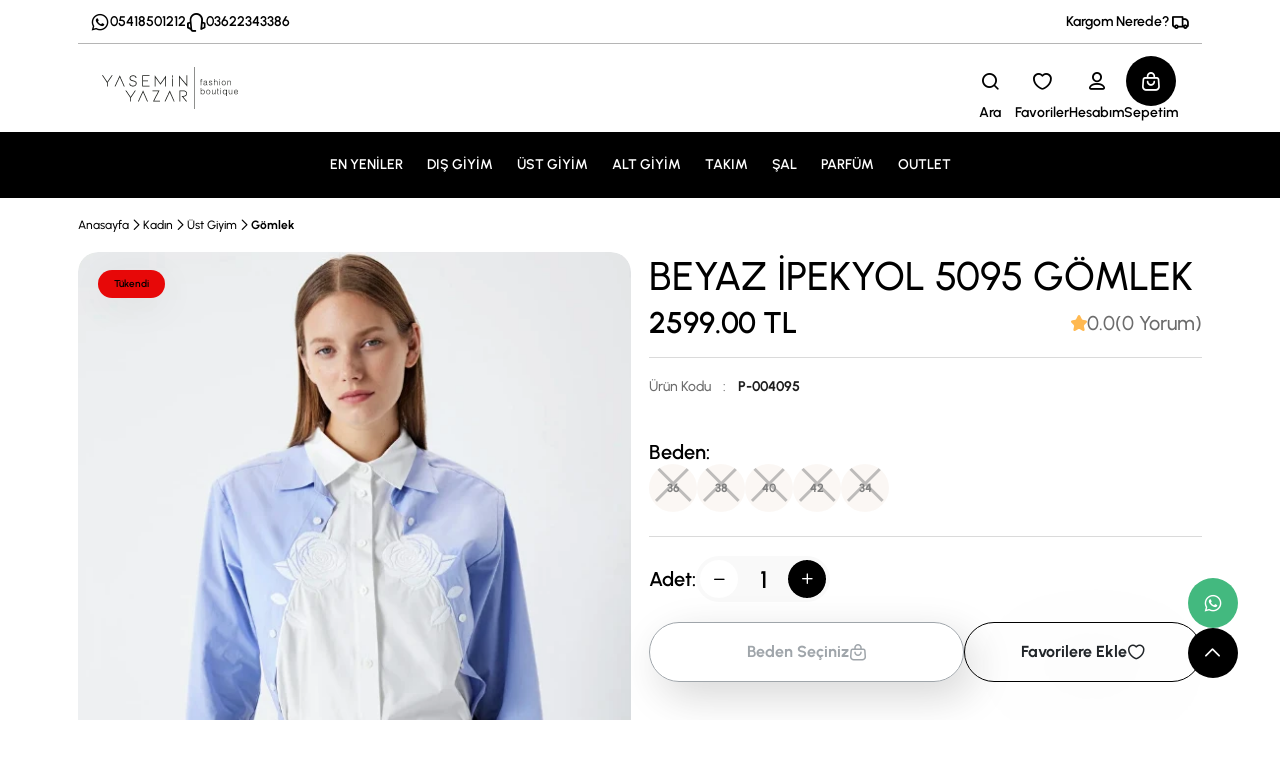

--- FILE ---
content_type: text/html; charset=UTF-8
request_url: https://www.yaseminyazar.com/urun/beyaz-ipekyol-5095-gomlek
body_size: 19831
content:
<!doctype html>
<html lang="tr">
<head>
        <!-- Global site tag (gtag.js) - Google Ads: 614237663 -->
<script async src="https://www.googletagmanager.com/gtag/js?id=AW-614237663"></script>
<script>
  window.dataLayer = window.dataLayer || [];
  function gtag(){dataLayer.push(arguments);}
  gtag('js', new Date());

  gtag('config', 'AW-614237663');
</script>
<meta name="google-site-verification" content="pnS394CjF6cCOTl3cAS76U5rrS88OUfhXsXWijCu4p8" />
<!-- Global site tag (gtag.js) - Google Analytics -->
<script async src="https://www.googletagmanager.com/gtag/js?id=UA-172633146-1"></script>
<script>
  window.dataLayer = window.dataLayer || [];
  function gtag(){dataLayer.push(arguments);}
  gtag('js', new Date());

  gtag('config', 'UA-172633146-1');
gtag('config', 'AW-611396780');
</script>
    <meta charset="UTF-8">
    <meta name="viewport" content="width=device-width,initial-scale=1,minimum-scale=0.5,maximum-scale=3">
    <meta name="format-detection" content="telephone=no">
    <meta http-equiv="X-UA-Compatible" content="ie=edge">
    <meta name="csrf-token" content="5MFKr94K02fINZm61tCv175Xz1L0HxpRkLi7WUDX">
        <title>BEYAZ İPEKYOL 5095 GÖMLEK</title>
    <meta name="description" content=""/>
    <meta name="keywords" content="">
                        <link rel="shortcut icon" href="/uploads/settings/stores/favicon.ico"/>
                <link rel="canonical" href="https://www.yaseminyazar.com/urun/beyaz-ipekyol-5095-gomlek"/>
    <link rel="icon" type="image/png" href="/uploads/settings/stores/favicon.ico">
    <link rel="apple-touch-icon" href="/uploads/settings/stores/favicon.ico"/>
    <link rel="preload" href="/themes/default/styles/bootstrap.min.css" as="style" />
    <link rel="preload" href="/themes/default/styles/main.min.css?v=1.42" as="style" />
    <meta name="theme-color" content="#417D7A"/>
    <meta name="copyright" content="Yaseminyazar.com"/>
    <meta name="content-language" content="tr-TR"/>
    <meta property="og:locale" content="tr_TR"/>
    <meta property="og:title" content="BEYAZ İPEKYOL 5095 GÖMLEK"/>
    <meta property="og:description" content=""/>
    <meta property="og:url" content="https://www.yaseminyazar.com/urun/beyaz-ipekyol-5095-gomlek"/>
    <meta property="og:site_name" content="Yasemin Yazar Fashion"/>
    <meta name="twitter:card" content="summary"/>
    <meta name="twitter:description" content=""/>
    <meta name="twitter:title" content="BEYAZ İPEKYOL 5095 GÖMLEK"/>
    <link rel="preconnect" href="https://www.yaseminyazar.com">
    <link rel="preconnect" href="https://www.google-analytics.com">
    <link rel="preconnect" href="https://www.googletagmanager.com">
    <link rel="preconnect" href="https://googleads.g.doubleclick.net">
    <link rel="preconnect" href="https://connect.facebook.net">
    
    <meta property="og:type" content="product"/>
                                        <meta property="og:price:amount"
                      content="2599"/>
                <meta name="twitter:data1"
                      content="2599 TRY">
                        <meta name="twitter:label1" content="Price">
            <meta property="og:price:currency"
                  content="TRY"/>
            
            <meta property="og:image"
              content="https://www.yaseminyazar.com/uploads/images/products/large/2024/05/beyaz-ipekyol-5095-gomlek-562x763.png"/>
        <meta name="twitter:image:alt"
              content="BEYAZ İPEKYOL 5095 GÖMLEK"/>
                            <link fetchpriority="high" rel="preload"
                  href="/uploads/images/products/medium/2024/05/webp/beyaz-ipekyol-5095-gomlek-650x975.webp"
                  as="image"
                  type="image/webp">
            
        <link rel="stylesheet" href="/themes/default/static/fancybox/jquery.fancybox.min.css"/>
<link rel="stylesheet" href="/themes/default/styles/bootstrap.min.css" />
<link rel="stylesheet" href="/themes/default/styles/main.min.css?v=1.42" />
<link rel="stylesheet" href="/themes/default/static/swiper/swiper.css" />
<link rel="stylesheet" href="/themes/default/styles/pages/error.css" />
<link rel="stylesheet" href="/themes/default/styles/adt-main.min.css?v=2.49" />
<style>
    [v-cloak] { display:none !important; }
    [v-cloak]:before, [v-cloak]:after {
        content: "Yükleniyor" !important;;
    }
</style>
    <link rel="stylesheet" href="/themes/default/styles/pages/product.css"/>
        <style>
        :root {
            --color-purple: #C280D2;
            --color-purple-rgb: 194, 128, 210;
            --color-green: #43B97F;
            --color-green-rgb: 67, 185, 127;
            --color-blue: #4C90F2;
            --color-blue-rgb: 76, 144, 242;
            --color-blue-light: #EFF9FF;
            --color-blue-light-rgb: 239, 249, 255;
            --color-orange: #FF6650;
            --color-orange-rgb: 255, 102, 80;
            --color-yellow: #FFB951;
            --color-yellow-rgb: 255, 185, 81;
            --color-gray: #1E1E1E;
            --color-gray-rgb: 30, 30, 30;
            --color-gray-light: #6C6C6C;
            --color-gray-light-rgb: 108, 108, 108;
            --color-beige: #F7F0EA;
            --color-beige-rgb: 247, 240, 234;
            --color-pink: #FBF3FB;
            --color-pink-rgb: 251, 243, 251;
            --color-smoke: #F9F9F9;
            --color-smoke-rgb: 249, 249, 249;
            --color-white: #FFFFFF;
            --color-white-rgb: 255, 255, 255;
            --color-black: #000000;
            --color-black-rgb: 0, 0, 0;
        }

    </style>
    
    <script async
            src="https://www.googletagmanager.com/gtag/js?id=G-GNKRLJ2ELE"></script>
            <script async
                src="https://www.googletagmanager.com/gtag/js?id=AW-11378767010"></script>
        <script>
        window.dataLayer = window.dataLayer || [];
        function gtag() {
            dataLayer.push(arguments);
        }
        gtag('js', new Date());
                                gtag('config', 'AW-11378767010');
                                gtag('config', 'G-GNKRLJ2ELE');
        document.addEventListener('staticDataLoadFinish', function (event) {
            var staticData = event.detail.staticData;
            if (staticData.loginUser != undefined) {
                gtag('set', {
                    'user_id': staticData.loginUser.id,
                    'email': staticData.loginUser.email,
                });
            }
        });
        gtag('event', 'page_view', {
            page_location: 'https://www.yaseminyazar.com/urun/beyaz-ipekyol-5095-gomlek',
            page_path: '/urun/beyaz-ipekyol-5095-gomlek',
            page_title: 'BEYAZ İPEKYOL 5095 GÖMLEK',
        });
    </script>

    <script>
        if (typeof window.FBP_EVENT_ID == 'undefined') {
            window.FBP_EVENT_ID = "fbp_" + new Date().getTime() + '_' + (Math.floor(Math.random() * 100) + 1);
        }
        !function (f, b, e, v, n, t, s) {
            if (f.fbq) return;
            n = f.fbq = function () {
                n.callMethod ?
                    n.callMethod.apply(n, arguments) : n.queue.push(arguments)
            };
            if (!f._fbq) f._fbq = n;
            n.push = n;
            n.loaded = !0;
            n.version = '2.0';
            n.queue = [];
            t = b.createElement(e);
            t.async = !0;
            t.src = v;
            s = b.getElementsByTagName(e)[0];
            s.parentNode.insertBefore(t, s)
        }(window, document, 'script',
            'https://connect.facebook.net/en_US/fbevents.js');
        fbq('init', '873967366959663');
    </script>
                <!-- Google Tag Manager -->
<script>(function(w,d,s,l,i){w[l]=w[l]||[];w[l].push({'gtm.start':
new Date().getTime(),event:'gtm.js'});var f=d.getElementsByTagName(s)[0],
j=d.createElement(s),dl=l!='dataLayer'?'&l='+l:'';j.async=true;j.src=
'https://www.googletagmanager.com/gtm.js?id='+i+dl;f.parentNode.insertBefore(j,f);
})(window,document,'script','dataLayer','GTM-M26K6Z2J');</script>
<!-- End Google Tag Manager -->
<!-- Google tag (gtag.js) -->
<script async src="https://www.googletagmanager.com/gtag/js?id=AW-11378767010">
</script>
<script>
  window.dataLayer = window.dataLayer || [];
  function gtag(){dataLayer.push(arguments);}
  gtag('js', new Date());

  gtag('config', 'AW-11378767010');
</script>

<!-- Event snippet for Satınalma conversion page -->
<script>
  gtag('event', 'conversion', {
      'send_to': 'AW-11378767010/bIcuCI3h9JIZEKLp6LEq',
      'value': 1.0,
      'currency': 'TRY',
      'transaction_id': ''
  });
</script>
</head>
<body>
    <!-- Google Tag Manager (noscript) -->
<noscript><iframe src="https://www.googletagmanager.com/ns.html?id=GTM-M26K6Z2J"
height="0" width="0" style="display:none;visibility:hidden"></iframe></noscript>
<!-- End Google Tag Manager (noscript) -->
<div class="app" >
    <div id="adt-body" v-cloak>
        
    
        <div class="header">

    <div class="container">
        <div class="header-info">
    <div class="header-info__list">
                    <a href="https://api.whatsapp.com/send?phone=05418501212&text=Merhaba"
               class="header-info__action">
                <i class="icon icon-whatsapp"></i>
                <span>05418501212</span>
            </a>
                <a href="tel:03622343386" class="header-info__action">
            <i class="icon icon-customersupport"></i>
            <span>03622343386</span>
        </a>
    </div>
    <div class="header-info__list">
                <button class="header-info__action" data-bs-toggle="modal" data-bs-target="#query">
            <i class="icon icon-delivery"></i>
            <span>Kargom Nerede?</span>
        </button>
    </div>
</div>
        <div class="header-menu border-0">
            <a href="https://www.yaseminyazar.com"
               class="header-menu__logo">
                <img draggable="false" data-auto-size src="/uploads/store-settings/stores/1/site_logo.svg" alt="Yaseminyazar.com">
            </a>
            <div class="header-menu__actions">
                

                <div class="header-search">
    <div class="header-search__wrapper">
        <form class="header-search__form"
              action="https://www.yaseminyazar.com/arama"
              method="get">
            <label for="searchInputDesktop">
                <i class="icon icon-search"></i>
                <input id="searchInputDesktop" autocomplete="off" @keyup="searchPreview()" v-model="searchKey" type="text" name="q">
            </label>
            <button id="searchClose" type="button">
                <i class="icon icon-close"></i>
            </button>
        </form>
        <div v-show="searchKey" class="header-search__list">
            <template
                v-if="searchData != null && Object.keys(searchData).length > 0 && Object.keys(searchData.productSearchData).length > 0">
                <a v-for="product in searchData.productSearchData"
                   :href="('https://www.yaseminyazar.com/urun/%slug%').replace('%slug%',product.name.product_slug)"
                   class="header-search__item">
                      <span class="header-search__item-content">
                        <span class="header-search__item-image">
                          <img
                                                            :src="product.featured_image.paths.small_webp"
                                                            :alt="product.name.product_name">
                        </span>
                        <span class="header-search__item-title">{{ product.name.product_name }}</span>
                      </span>

                </a>

                <a :href="'https://www.yaseminyazar.com/arama?q='+searchKey"
                   class="header-search__more">Diğer Sonuçlar için Tıklayın</a>
            </template>
            <template v-if="searchProgres == null && searchData != null && Object.keys(searchData).length > 0 && Object.keys(searchData.productSearchData).length <= 0">
                <span class="text-center"> Sonuç bulunamadı.</span>
            </template>
            <template v-if="searchProgres != null">
                <div class="page-load-status">
                    <div class="loader-ellips infinite-scroll-request">
                        <span class="loader-ellips__dot"></span>
                        <span class="loader-ellips__dot"></span>
                        <span class="loader-ellips__dot"></span>
                        <span class="loader-ellips__dot"></span>
                    </div>
                </div>
                <span class="text-center"> Aranıyor...</span>
            </template>

        </div>
    </div>
</div>
<button id="searchOpen" class="header-menu__action">
    <i class="icon icon-search"></i>
    <span>Ara</span>
</button>
                <template v-if="loginUser != undefined && loginUser != null">
    <a href="https://www.yaseminyazar.com/hesabim/favorilerim"
       class="header-menu__action">
        <i class="icon icon-hearth"></i>
        <span>Favoriler</span>
    </a>
    <a href="https://www.yaseminyazar.com/hesabim"
       class="header-menu__action">
        <i class="icon icon-user"></i>
        <span>Hesabım</span>
    </a>
</template>
<template v-else-if="loginUser == null">
    <a href="https://www.yaseminyazar.com/giris-yap" class="header-menu__action">
        <i class="icon icon-hearth"></i>
        <span>Favoriler</span>
    </a>
    <a href="https://www.yaseminyazar.com/giris-yap" class="header-menu__action">
        <i class="icon icon-user"></i>
        <span>Hesabım</span>
    </a>
</template>
                <div class="dropdown">
            <a href="https://www.yaseminyazar.com/sepet"   class="header-menu__action active"  >
            <i class="icon icon-bag"></i>
            <span>Sepetim</span>
        </a>
        <div v-if="Object.keys(cartData).length > 0" class="dropdown-menu header-basket">
                  <span  class="header-basket__indicator">
                    <img src="/themes/default/images/layout/header/basket-effect.svg" alt="basket effect">
                  </span>
        <div v-if="Object.keys(cartData).length > 0 && Object.keys(cartData.cartProducts).length > 0"
             class="header-basket__list" v-cloak>
            <div v-if="product.productTypeId != 2" v-for="product in cartData.cartProducts"
                 class="header-basket__item">
                <a :href="('https://www.yaseminyazar.com/urun/%slug%').replace('%slug%',product.slug)"
                   class="header-basket__item-image">
                    <img :src="product.image" :alt="product.productName">
                </a>
                <div class="header-basket__item-content">
                    <div class="header-basket__item-top">
                        <div v-if="product.basketDiscountPrice != null"
                             class="header-basket__item-extra">
                                                            <span v-if="product.discountPrice != null"
                                      v-html="('Sepette Ekstra &lt;strong&gt;[[Price]]  indirim uygulandı').replace('[[Price]]',((product.discountPrice-product.basketDiscountPrice).toFixed(2))+'₺')"
                                >
                                </span>
                                <span v-if="product.discountPrice == null"
                                      v-html="('Sepette Ekstra &lt;strong&gt;[[Price]]  indirim uygulandı').replace('[[Price]]',((product.mainPrice-product.basketDiscountPrice).toFixed(2))+'₺')"
                                >
                                </span>
                                                    </div>

                        <a :href="('https://www.yaseminyazar.com/urun/%slug%').replace('%slug%',product.slug)"
                           class="header-basket__item-title">{{ product.productName }}</a>
                    </div>
                    <ul class="header-basket__item-tags">
                        <template v-if="product.productVariantName != null && product.productVariantName != ''">
                            <li v-for="variant in (product.productVariantName).split(',')">
                                <a :href="('https://www.yaseminyazar.com/urun/%slug%').replace('%slug%',product.slug)"
                                   class="header-basket__item-tag">
                                    <span v-text="variant.split(':')[0]"></span>
                                    <strong v-text="variant.split(':')[1]"></strong>
                                </a>
                            </li>
                        </template>
                        <li>
                            <a :href="('https://www.yaseminyazar.com/urun/%slug%').replace('%slug%',product.slug)"
                               class="header-basket__item-tag">
                                <span>{{ product.unitName }}:</span>
                                <strong>{{ product.qty }}</strong>
                            </a>
                        </li>
                    </ul>
                </div>
                                    <div class="header-basket__item-price">
                        <div v-if="product.discountPrice != null || product.basketDiscountPrice != null"
                             class="header-basket__item-discount">
                                                                                        {{(product.mainPrice * product.qty).toFixed(2)}}₺
                                                    </div>
                        <div v-else class="header-basket__item-amount">
                                                                                        {{(product.price * product.qty).toFixed(2)}}₺
                                                    </div>
                        <div v-if="product.basketDiscountPrice == null  && product.discountPrice  != null"
                             class="header-basket__item-amount">
                                                                                        {{(product.discountPrice * product.qty).toFixed(2)}}₺
                                                    </div>
                        <div v-if="product.basketDiscountPrice != null"
                             class="header-basket__item-amount">
                                                                                        {{(product.basketDiscountPrice *
                                product.qty).toFixed(2)}}₺
                                                    </div>
                    </div>
                                <button type="button" @click="removeCartProduct(product.rowId)" class="header-basket__item-close">
                    <i class="icon icon-close"></i>
                </button>
            </div>
        </div>
        <div v-if="Object.keys(cartData).length <= 0"
             class="header-basket__list">
            <div class="text-center">
                Sepetiniz Yükleniyor..<br/>
                <div class="adt-wait"></div>
            </div>
        </div>
        <div v-if="Object.keys(cartData).length > 0 && Object.keys(cartData.cartProducts).length <= 0"
             class="header-basket__list">
            <div class="text-center">Sepetiniz Boş</div>
        </div>
        <div class="header-basket__actions">
            <a href="https://www.yaseminyazar.com/sepet"
               :class="Object.keys(cartData).length > 0 && Object.keys(cartData.cartProducts).length > 0 ? 'btn btn-black' : 'btn btn-black disabled'">Sepete Git</a>
        </div>
    </div>
</div>
            </div>
        </div>
    </div>
    <ul style="background-color: #000000" class="header-links header-links--black">
                        
            <li class="header-links__item header-links__item--dropdown ">
                <a href="/en-yeniler"
           target="_self"
                      class=" ">
            EN YENİLER
        </a>
    </li>                                
            <li class="header-links__item">
                    <a href="/kategori/dis-giyim"
           target="_self"
                      class=" ">
            DIŞ GİYİM
        </a>
        <div class="header-mega">
        <div class="container">
            <div class="header-mega__list
                                         ">
                <div class="row header-mega__links">
                                            <div class="col-sm-fill">
                            <div class="header-mega__link">
                                <span class="header-mega__link-title">
                                                                                                           <a class="header-mega__link"
                                      target="_self"
                                                                            href="/kategori/kaban">
                                                    KABAN
                                   </a>
                                </span>
                                                            </div>
                        </div>
                                            <div class="col-sm-fill">
                            <div class="header-mega__link">
                                <span class="header-mega__link-title">
                                                                                                           <a class="header-mega__link"
                                      target="_self"
                                                                            href="/kategori/mont">
                                                    MONT
                                   </a>
                                </span>
                                                            </div>
                        </div>
                                            <div class="col-sm-fill">
                            <div class="header-mega__link">
                                <span class="header-mega__link-title">
                                                                                                           <a class="header-mega__link"
                                      target="_self"
                                                                            href="/kategori/yelek">
                                                    YELEK
                                   </a>
                                </span>
                                                            </div>
                        </div>
                                            <div class="col-sm-fill">
                            <div class="header-mega__link">
                                <span class="header-mega__link-title">
                                                                                                           <a class="header-mega__link"
                                      target="_self"
                                                                            href="/kategori/trenckot">
                                                    TRENÇKOT
                                   </a>
                                </span>
                                                            </div>
                        </div>
                                            <div class="col-sm-fill">
                            <div class="header-mega__link">
                                <span class="header-mega__link-title">
                                                                                                           <a class="header-mega__link"
                                      target="_self"
                                                                            href="/kategori/yagmurluk">
                                                    YAĞMURLUK
                                   </a>
                                </span>
                                                            </div>
                        </div>
                                            <div class="col-sm-fill">
                            <div class="header-mega__link">
                                <span class="header-mega__link-title">
                                                                                                           <a class="header-mega__link"
                                      target="_self"
                                                                            href="/kategori/ceket">
                                                    CEKET
                                   </a>
                                </span>
                                                            </div>
                        </div>
                                    </div>
                
                    <div class="header-mega__showcase">
                                                    <a   href="/kategori/dis-giyim" >
                                <img width="60%" class="mx-auto d-block" draggable="false" src="/uploads/images/menus/banners/1715175362-50639794835.jpg">

                            </a>
                                            </div>
                
            </div>
        </div>
    </div>
</li>
                                
            <li class="header-links__item header-links__item--dropdown ">
                <a href="/kategori/ust-giyim"
           target="_self"
                      class=" ">
            ÜST GİYİM
        </a>
            <ul class="header-dropdown">
                            <li class="header-dropdown__menu">
                    <a href="/kategori/bluz"
                       target="_self"
                                              class="header-dropdown__button ">
                        <span>BLUZ</span>
                                            </a>
                                    </li>
                            <li class="header-dropdown__menu">
                    <a href="/kategori/elbise"
                       target="_self"
                                              class="header-dropdown__button ">
                        <span>ELBİSE</span>
                                            </a>
                                    </li>
                            <li class="header-dropdown__menu">
                    <a href="/kategori/gomlek"
                       target="_self"
                                              class="header-dropdown__button ">
                        <span>GÖMLEK</span>
                                            </a>
                                    </li>
                            <li class="header-dropdown__menu">
                    <a href="/kategori/hirka"
                       target="_self"
                                              class="header-dropdown__button ">
                        <span>HIRKA</span>
                                            </a>
                                    </li>
                            <li class="header-dropdown__menu">
                    <a href="/kategori/t-shirt"
                       target="_self"
                                              class="header-dropdown__button ">
                        <span>T-SHİRT</span>
                                            </a>
                                    </li>
                            <li class="header-dropdown__menu">
                    <a href="/kategori/sweatshirt"
                       target="_self"
                                              class="header-dropdown__button ">
                        <span>SWEATSHİRT</span>
                                            </a>
                                    </li>
                            <li class="header-dropdown__menu">
                    <a href="/kategori/kazak"
                       target="_self"
                                              class="header-dropdown__button ">
                        <span>KAZAK</span>
                                            </a>
                                    </li>
                            <li class="header-dropdown__menu">
                    <a href="/kategori/triko"
                       target="_self"
                                              class="header-dropdown__button ">
                        <span>TRİKO</span>
                                            </a>
                                    </li>
                            <li class="header-dropdown__menu">
                    <a href="/kategori/abiye"
                       target="_self"
                                              class="header-dropdown__button ">
                        <span>ABİYE</span>
                                            </a>
                                    </li>
                            <li class="header-dropdown__menu">
                    <a href="/kategori/tunik"
                       target="_self"
                                              class="header-dropdown__button ">
                        <span>TUNİK</span>
                                            </a>
                                    </li>
                    </ul>
    </li>                                
            <li class="header-links__item header-links__item--dropdown ">
                <a href="/kategori/alt-giyim"
           target="_self"
                      class=" ">
            ALT GİYİM
        </a>
            <ul class="header-dropdown">
                            <li class="header-dropdown__menu">
                    <a href="/kategori/pantolon"
                       target="_self"
                                              class="header-dropdown__button ">
                        <span>PANTOLON</span>
                                            </a>
                                    </li>
                            <li class="header-dropdown__menu">
                    <a href="/kategori/etek"
                       target="_self"
                                              class="header-dropdown__button ">
                        <span>ETEK</span>
                                            </a>
                                    </li>
                            <li class="header-dropdown__menu">
                    <a href=""
                       target="_self"
                                              class="header-dropdown__button ">
                        <span>TAYT</span>
                                            </a>
                                    </li>
                    </ul>
    </li>                                
            <li class="header-links__item header-links__item--dropdown ">
                <a href="/kategori/takim"
           target="_self"
                      class=" ">
            TAKIM
        </a>
            <ul class="header-dropdown">
                            <li class="header-dropdown__menu">
                    <a href="/kategori/tulum"
                       target="_self"
                                              class="header-dropdown__button ">
                        <span>TULUM</span>
                                            </a>
                                    </li>
                            <li class="header-dropdown__menu">
                    <a href="/kategori/esofman-takimi"
                       target="_self"
                                              class="header-dropdown__button ">
                        <span>EŞOFMAN</span>
                                            </a>
                                    </li>
                    </ul>
    </li>                                
            <li class="header-links__item header-links__item--dropdown ">
                <a href="/kategori/esarp-sal"
           target="_self"
                      class=" ">
            ŞAL
        </a>
    </li>                                
            <li class="header-links__item header-links__item--dropdown ">
                <a href="/kategori/parfum"
           target="_self"
                      class=" ">
            PARFÜM
        </a>
    </li>                                
            <li class="header-links__item header-links__item--dropdown ">
                <a href="/ozel/outlet"
           target="_self"
                      class=" ">
            OUTLET
        </a>
    </li>            
</ul>
</div>

<div class="modal fade" id="query" tabindex="-1" aria-hidden="true">
    <div class="modal-dialog modal-dialog-centered">
        <div class="modal-content">
            <div class="modal-header">
                <p class="modal-title h1" id="query">Sipariş &amp; Kargo Takip</p>
                <button type="button" class="btn-close" data-bs-dismiss="modal" aria-label="Close"></button>
            </div>
            <div class="modal-body">
                <input class="modal-input mb-1" v-model="orderTrackingNumber" type="text"
                       placeholder="Sipariş Numarası"
                >
                <div v-if="orderTrackingResult != null && orderTrackingResult.result == 'failure'">

                    <div class="alert alert-danger" role="alert">
                        {{ orderTrackingResult.message }}
                    </div>
                </div>
                <div v-if="orderTrackingResult != null && orderTrackingResult.result == 'success'">

                    <div class="alert alert-success" role="alert">
                        {{ orderTrackingResult.message }}
                    </div>
                </div>
                <button type="submit" @click="orderCargoTracking()"
                        class="btn btn-primary btn-sm mt-3">Sorgula</button>
            </div>
        </div>
    </div>
</div>

<div class="modal fade" id="language" tabindex="-1" aria-hidden="true">
    <div class="modal-dialog modal-dialog-centered">
        <div class="modal-content">
            <div class="modal-header">
                <p class="modal-title h1" id="language">Dil Seçimi</p>
                <button type="button" class="btn-close" data-bs-dismiss="modal" aria-label="Close"></button>
            </div>
            <div class="modal-body">
                <form class="header-modal__form">
                                            <label class="header-modal__language">
                            <img src="/themes/default/images/layout/header/flags/turkey.svg" width="35px"
                                 alt="Türkçe">
                            <span class="header-modal__language-item">
                                <input type="radio" class="btn-check" name="storeId"
                                       fetchpriority="low"
                                       id="lang1" autocomplete="off"
                                                                                  checked="checked"
                                                                        >

                                    <label for="lang1">
                                        <span>Türkçe</span>
                                                                                     <i class="icon icon-check"></i>
                                                                            </label>



                            </span>
                        </label>
                    
                    <button type="submit"
                            class="btn btn-black btn-sm">Dil Seç</button>
                </form>
            </div>
        </div>
    </div>
</div>

<div id="header-mobile" class="header-mobile" >
    
    <div class="header-mobile__menu" v-cloak>
        <button type="button" class="header-mobile__open" id="category-open">
            <i class="icon icon-hamburger-3"></i>
            <span>Menü</span>
        </button>
        <a href="https://www.yaseminyazar.com" class="header-mobile__logo">
            <img data-auto-size src="/uploads/store-settings/stores/1/site_logo.svg" alt="Yaseminyazar.com">
        </a>
        <button type="button" class="header-mobile__icon" onclick="$('.header-mobile-search').slideToggle(300)"
        aria-label="Search Button">
    <i class="icon icon-search"></i>
</button>
<a v-if="loginUser != null" href="https://www.yaseminyazar.com/hesabim"
   class="header-mobile__icon">
    <i class="icon icon-user"></i>
</a>

<a v-else-if="loginUser == null" href="https://www.yaseminyazar.com/giris-yap"
   class="header-mobile__icon">
    <i class="icon icon-user"></i>
</a>

    </div>

    <div class="header-mobile-search">
        <div class="header-mobile-search__container">
            <form
    action="https://www.yaseminyazar.com/arama"
    method="get">
    <label><i class="icon icon-search"></i>
        <input id="searchInputMobileOpen"
               name="q"
               autocomplete="off"
               @keyup="searchPreview()" v-model="searchKey"
               placeholder="Ürün, kategori veya marka ara"
               type="text"></label>
    <button id="searchInputMobileClose">
        <i class="icon icon-close"></i>
    </button>
</form>

<div v-show="searchKey" class="header-mobile-search__list">
    <template
        v-if="searchData != null && Object.keys(searchData).length > 0 && Object.keys(searchData.productSearchData).length > 0">
        <a v-for="product in searchData.productSearchData"
           :href="('https://www.yaseminyazar.com/urun/%slug%').replace('%slug%',product.name.product_slug)"
           class="header-search__item">
                      <span class="header-search__item-content">
                        <span class="header-search__item-image">
                          <img
                                                                :src="product.featured_image.paths.small_webp"
                                                            :alt="product.name.product_name">
                        </span>
                        <span class="header-search__item-title">{{ product.name.product_name }}</span>
                      </span>

        </a>

        <a :href="'https://www.yaseminyazar.com/arama?q='+searchKey"
           class="header-search__more">Diğer Sonuçlar için Tıklayın</a>
    </template>
    <template
        v-if="searchProgres == null && searchData != null && Object.keys(searchData).length > 0 && Object.keys(searchData.productSearchData).length <= 0">
        <span class="text-center"> Sonuç bulunamadı.</span>
    </template>
    <template v-if="searchProgres != null">
        <div class="page-load-status">
            <div class="loader-ellips infinite-scroll-request">
                <span class="loader-ellips__dot"></span>
                <span class="loader-ellips__dot"></span>
                <span class="loader-ellips__dot"></span>
                <span class="loader-ellips__dot"></span>
            </div>
        </div>
        <span class="text-center"> Aranıyor...</span>
    </template>

</div>
        </div>
    </div>
</div>
        
        <div class="header-error-box"></div>
        
        <div class="container" v-cloak>
        <nav class="breadcrumb">
             <span class="breadcrumb__item">
                            <a href="https://www.yaseminyazar.com">
                              Anasayfa
                            </a>
                            <i aria-hidden="true" class="icon icon-chevron-right"></i>
                    </span>
                            <span class="breadcrumb__item">
                                        <a href="https://www.yaseminyazar.com/kategori/kadin">
                        Kadın
                    </a>
                </span>
                            <span class="breadcrumb__item">
                                            <i class="icon icon-chevron-right"></i>
                                        <a href="https://www.yaseminyazar.com/kategori/ust-giyim">
                        Üst Giyim
                    </a>
                </span>
                            <span class="breadcrumb__item">
                                            <i class="icon icon-chevron-right"></i>
                                        <a href="https://www.yaseminyazar.com/kategori/gomlek">
                        Gömlek
                    </a>
                </span>
                    </nav>
        <div class="row product-page-list">
            <div class="col-lg-6">
                <div class="product-page-showcase" v-cloak>
                    <div class="product-page-showcase__card">
                        <div id="showcaseCard" class="swiper">
                            <div class="swiper-wrapper popup-gallery">
                                <a v-for="(previewImage,iKey)  in previewImages"
                                                                          :href="previewImage.paths.large_webp"
                                                                      data-fancybox="zoom-gallery-mobile"
                                   class="swiper-slide">
                                  <span class="product-page-showcase__image">
                                    <img v-if="iKey === 0"
                                         fetchpriority="high"
                                                                                      :src="previewImage.paths.medium_webp"
                                                                                  :alt="previewImage.alt_and_title">

                                      <img v-else
                                                                                          :src="previewImage.paths.medium_webp"
                                                                                      loading="lazy"
                                           :alt="previewImage.alt_and_title">
                                  </span>
                                </a>
                                <template v-if="Object.keys(previewImages).length > 0">
                                    <div
                                        v-for="previewVideo in previewVideos" class="swiper-slide">
                                        <div v-if="previewVideo.type == 'local' || previewVideo.type == 'vimeo'"
                                             class="product-page-showcase__image">
                                            <video playsinline muted loop autoplay disablepictureinpicture
                                                   preload="metadata" :poster="previewVideo.image_path">
                                                <source :src="previewVideo.video_path" type="video/mp4">
                                            </video>
                                        </div>
                                        <div v-if="previewVideo.type == 'youtube'"
                                             @click="videoOpen(previewVideo)"
                                             onclick="productDetail.videoOpen(previewVideo)"
                                             style="cursor: pointer"
                                             class="product-page-showcase__image">
                                            <img
                                                fetchpriority="low"
                                                data-lazy
                                                data-auto-size
                                                loading="lazy"
                                                :src="previewVideo.image_path"
                                                :alt="previewVideo.title">


                                            <svg style=" z-index: 999 !important;  position: absolute;  " width="100"
                                                 height="70" viewBox="0 0 100 70" xmlns="http://www.w3.org/2000/svg">
                                                <rect width="100" height="70" fill="#FF0000" rx="12"/>
                                                <polygon points="40,20 70,35 40,50" fill="#FFFFFF"/>
                                            </svg>

                                        </div>
                                    </div>

                                </template>
                            </div>
                        </div>
                        <div class="product-page-showcase__tags">
                                                            <div                                          style="background-color: #e70808"
                                      class="badge">
                                    <span
                                                                                    style="color: #000000"
                                                                         >Tükendi</span>
                                </div>
                                                                                </div>
                        <div class="product-page-showcase__actions">
                            <div v-if="Object.keys(previewVideos).length > 0"
                                 style="cursor: pointer"
                                 @click="videoOpen(previewVideos[0])"
                                 class="badge">
                                <i class="icon icon-video"></i>
                                <span>Video</span>
                            </div>
                        </div>
                        <button class="product-page-showcase__navigation product-page-showcase__navigation-next"><i
                                class="icon icon-chevron-right"></i></button>
                        <button class="product-page-showcase__navigation product-page-showcase__navigation-prev"><i
                                class="icon icon-chevron-left"></i></button>
                    </div>
                    <div class="product-page-showcase__slides">
                        <div thumbsslider="" id="showcaseSlides" class="swiper">
                            <div class="swiper-wrapper">
                                <div v-for="previewImage in previewImages" class="swiper-slide">
                                    <div class="product-page-showcase__slide">
                                        <img                                                  :src="previewImage.paths.large_webp"
                                                                                          data-auto-size
                                             :alt="previewImage.alt_and_title">
                                    </div>
                                </div>
                                <template v-if="Object.keys(previewVideos).length > 0">
                                    <div
                                        v-for="previewVideo in previewVideos" class="swiper-slide">
                                        <div @click="videoOpen(previewVideo)"
                                             class="product-page-showcase__slide product-page-showcase__slide--thumbnail">
                                            <template v-if="previewVideo.type == 'youtube'">
                                                <svg style=" z-index: 999 !important;  position: absolute;  "
                                                     width="40" viewBox="0 0 100 70"
                                                     xmlns="http://www.w3.org/2000/svg">
                                                    <rect width="100" height="70" fill="#FF0000" rx="12"/>
                                                    <polygon points="40,20 70,35 40,50" fill="#FFFFFF"/>
                                                </svg>
                                            </template>
                                            <template v-else>
                                                <i class="icon icon-chevron-right"></i>
                                                <i class="icon icon-cell-2"></i>
                                            </template>


                                            <img :src="previewVideo.image_path"
                                                 data-auto-size
                                                 alt="thumbnail">
                                        </div>
                                    </div>

                                </template>
                            </div>
                        </div>
                    </div>
                </div>
                                            </div>
            <div class="col-lg-6">
                <div class="product-page-panel">
                    <div class="product-page-header mb-5">
                        <div class="product-page-header__content">
                            <div class="product-page-header__title">
                                <h1>{{ productData.name.product_name }}</h1>
                            </div>
                            <div class="product-page-header__description">
                                {{ productData.descriptions.product_short_description }}
                            </div>
                        </div>
                        <div class="product-page-header__detail">
                            
                                <div v-if="productData.price.price != null" class="product-page-header__price">
                                                                        <div class="d-flex flex-column">
                                        
                                        <div :class="productData.price.basketDiscountPrice == null
                                    && productData.price.discountPrice == null ? 'product-page-header__amount' : 'product-page-header__discount'"
                                        >
                                        <span v-if="productData.currency.display_position == 'prepend'"
                                              v-text="productData.currency.currency_short_name"></span>
                                            {{ (productData.price.price).toFixed(2) }}
                                            <span v-if="productData.currency.display_position == 'append'"
                                                  v-text="productData.currency.currency_short_name"></span>
                                        </div>

                                        
                                        <div v-if="productData.price.discountPrice != null"
                                             class="product-page-header__amount"
                                        >
                                        <span v-if="productData.currency.display_position == 'prepend'"
                                              v-text="productData.currency.currency_short_name"></span>
                                            {{ (productData.price.discountPrice).toFixed(2) }}
                                            <span v-if="productData.currency.display_position == 'append'"
                                                  v-text="productData.currency.currency_short_name"></span>
                                        </div>
                                    </div>
                                    
                                    <div v-if="productData.price.basketDiscountPrice != null"
                                         class="product-page-header__badge">
                                        <strong>
                                            Sepette
                                            <span class="dp-price-area-span">
                                            <span v-if="productData.currency.display_position == 'prepend'"
                                                  v-text="productData.currency.currency_short_name"></span>
                                            {{ (productData.price.basketDiscountPrice).toFixed(2) }}
                                            <span v-if="productData.currency.display_position == 'append'"
                                                  v-text="productData.currency.currency_short_name"></span>
                                                </span>
                                        </strong>
                                    </div>
                                </div>
                                                                                        <a id="pills-comments-tab"
                                   data-bs-toggle="pill"
                                   data-bs-target="#pills-comments" type="button"
                                   role="tab" class="product-page-header__review">
                                    <i class="icon icon-star-rounded-fill"></i>
                                    <span>0.0(0 Yorum)</span>
                                </a>
                                                    </div>

                    </div>
                </div>
                <div class="product-page-detail mb-lg-8 mb-5">
                    <table>
                        <tr>
                            <td>Ürün Kodu</td>
                            <td>:</td>
                            <td>{{ productData.product_code }}</td>
                        </tr>
                                                <tr v-if="selectedProductVariant != undefined && selectedProductVariant != null && Object.keys(selectedProductVariant).length > 0">
                            <td>Ürün Barkodu</td>
                            <td>:</td>
                            <td>{{ selectedProductVariant.barcode }}</td>
                        </tr>
                                                <tr v-if="productData.sale_criteria.min_order > 1">
                            <td>Minumum Sipariş Adedi</td>
                            <td>:</td>
                            <td>{{ productData.sale_criteria.min_order }}</td>
                        </tr>
                                            </table>
                </div>
                <div v-if="(productVariants.variants != null && productVariants.variants != undefined)"
     class="product-page-select mb-lg-6 mb-5">
    <div class="product-page-select__title">
        <strong>{{ productVariants.variantGroupName }}:</strong>
            </div>
    
    <div
        v-if="(productVariants.variants != null && productVariants.variants != undefined) && Object.keys(productVariants.variants).length <= variantGroupMaxButtonCount"
        class="product-page-select__list">
        <button @click="variant.subVariantGroup != undefined ?  subVariantShows(variant) : selectVariant(variant) "
                :data-bs-toggle="variant.variantStock != undefined && variant.variantStock <= 0 ? 'modal' : ''"
                :data-bs-target="variant.variantStock != undefined && variant.variantStock <= 0 ? '#inform' :''"

                v-for="variant in productVariants.variants"
                :id="'variant_btn_'+variant.variantId"
                :style="variant.hex_code != undefined ? '--select-color: #'+variant.hex_code+';':''"

                :class="variant.hexCode != undefined ?  variant.variantStock != undefined && variant.variantStock <= 0 ? 'product-page-select__button product-page-select__button--color disabled' : 'product-page-select__button product-page-select__button--color' :  variant.variantStock != undefined && variant.variantStock <= 0 ?  'product-page-select__button product-page-select__button--size disabled' : 'product-page-select__button product-page-select__button--size '"
        >
            <img style="width: 44px;" v-if="variant.buttonImage != undefined && variant.buttonImage != null"
                 :src="variant.buttonImage" :alt=" variant.variantName" class="image"/>
            <span >
                     {{ variant.variantName }}
                                 </span>
            <i v-if="variant.hexCode != undefined" class="icon icon-check"></i>
            <i v-if="variant.hexCode != undefined" class="icon icon-close"></i>
        </button>
    </div>
    <div
        v-if="(productVariants.variants != null && productVariants.variants != undefined) &&  Object.keys(productVariants.variants).length > variantGroupMaxButtonCount"
        class="product-page-select__list__select">
        <select :data-select-key="'variant_'+subVariantGroupKey" @change="variantSelectChange($event)"
                class="form-control">
            <option disabled selected>Seçiniz</option>
            <option :value="JSON.stringify(variant)"
                    v-for="variant in productVariants.variants">
                {{ variant.variantName }}
            </option>
        </select>
    </div>
</div>
<div v-for="(subVariantGroup,subVariantGroupKey) in subVariantGroups" class="product-page-select mb-lg-6 mb-5">
    <div class="product-page-select__title">
        <strong>{{ subVariantGroup.variantGroupName }}:</strong>
    </div>
    <div
        v-if="Object.keys(subVariantGroup.variantData).length > 0 && Object.keys(productVariants.variants).length <= variantGroupMaxButtonCount"
        class="product-page-select__list">
        <button @click="variant.subVariantGroup != undefined ?  subVariantShows(variant) : selectVariant(variant) "
                :data-bs-toggle="variant.variantStock != undefined && variant.variantStock <= 0 ? 'modal' : ''"
                :data-bs-target="variant.variantStock != undefined && variant.variantStock <= 0 ? '#inform' :''"

                v-for="variant in subVariantGroup.variantData.variants"
                :id="'variant_btn_'+variant.variantId"
                :style="variant.hexCode != undefined ? '--select-color:'+variant.hexCode+';':''"

                :class="variantBtnClass(variant)"
                :active="selectedProductVariantId == variant.productVariantId"
                :title="variant.variantName "
        >
            <img style="width: 44px;" v-if="variant.buttonImage != undefined && variant.buttonImage != null"
                 :src="variant.buttonImage" :alt=" variant.variantName" class="image"/>
            <span v-show="variant.hexCode == undefined && variant.buttonImage == undefined">
                     {{ variant.variantName }}

                                </span>
            <i v-if="variant.hexCode != undefined" class="icon icon-check"></i>
            <i v-if="variant.hexCode != undefined" class="icon icon-close"></i>
        </button>
    </div>
    <div
        v-if="Object.keys(subVariantGroup.variantData).length > 0 && Object.keys(productVariants.variants).length > variantGroupMaxButtonCount"
        class="select-control">
        <select :data-select-key="'variant_'+subVariantGroupKey" @change="variantSelectChange($event)"
                class="form-control">
            <option value="" disabled
                    selected>Seçiniz</option>
            <option :value="JSON.stringify(variant)"
                    v-for="variant in subVariantGroup.variantData.variants">
                {{ variant.variantName }}
            </option>
        </select>
    </div>
    <div style="padding: 15px;" v-if="Object.keys(subVariantGroup.variantData).length <= 0">
        Önce bir önceki seçeneği seçiniz
    </div>
</div>


                                    <div class="product-page-number mb-5">
                        <div class="product-page-number__title">Adet:</div>
                        <div class="product-page-number__counter">
                            <button
                                :disabled="(productData.product_stock != null && productData.product_stock.product_stock <= 0)"
                                @click="qtyInput > 1 ?  qtyInput -= 1 : qtyInput = 1"
                                class="product-page-number__reducer">
                                <i class="icon icon-minus"></i>
                            </button>
                            <input
                                :disabled="(productData.product_stock != null && productData.product_stock.product_stock <= 0)"
                                v-model.number="qtyInput"
                                                                                                            min="1"
                                value="1"
                                                                                                
                                :step="productData.unit !=undefined && productData.unit.step ? productData.unit.step : 1 "
                                id="product_count"
                                class="product-page-number__count">
                            <button
                                :disabled="(productData.product_stock != null && productData.product_stock.product_stock <= 0)"
                                @click="qtyInput += 1" class="product-page-number__booster">
                                <i class="icon icon-plus"></i>
                            </button>
                        </div>
                    </div>

                    <div class="product-page-actions mb-5">
                        <template v-if="productData.product_stock != null">
                            <button v-if="productData.product_stock.product_stock > 0"
                                    @click="addBasket()"
                                    type="button"
                                    class="btn btn-black">Sepete Ekle <i
                                    class="icon icon-bag"></i></button>
                            <button v-if="productData.product_stock.product_stock <= 0"
                                    type="button"
                                    disabled="disabled"
                                    class="btn btn-black">Tükendi <i
                                    class="icon icon-bag"></i></button>
                        </template>
                        <template v-if="productData.product_stock == null" class="item add-cart">
                            <button v-if="Object.keys(productVariants).length > 0 && selectedProductVariantId == null"
                                    type="button"
                                    disabled="disabled"
                                    class="btn  ">
                                
                                    Beden Seçiniz
                                

                                <i class="icon icon-bag"></i>
                            </button>
                            <button
                                v-if="Object.keys(productVariants).length > 0 && selectedProductVariantId != null && selectedProductVariant.variantStock > 0"
                                type="button"
                                @click="addBasket()"
                                class="btn btn-black">Sepete Ekle<i
                                    class="icon icon-bag"></i>
                            </button>
                            <button
                                v-if="Object.keys(productVariants).length > 0 && selectedProductVariantId != null && selectedProductVariant.variantStock <= 0"
                                type="button"
                                disabled
                                class="btn  disabled">Tükendi<i
                                    class="icon icon-bag"></i>
                            </button>
                        </template>
                        <button @click="productToFavorite(6249)"
                                v-if="userFavorites == null || userFavorites[6249] == undefined"
                                class="btn btn-outline-black">Favorilere Ekle <i
                                class="icon icon-hearth "></i>
                        </button>

                        <button @click="productToFavorite(6249)"
                                v-if="userFavorites != null && userFavorites[6249] != undefined"
                                class="btn btn-outline-black">Favorilerimden Çıkar<i
                                class="icon   icon-hearth-fill "></i>
                        </button>
                    </div>
                
                <div class="product-page-socials mb-lg-8 mb-5">
                    <a href="https://api.whatsapp.com/send?phone=05418501212&text=BEYAZ İPEKYOL 5095 GÖMLEK - P-004095"
                       class="btn btn-white"><i
                            class="icon icon-whatsapp"></i>Whatsapp Sipariş</a>
                </div>


                <div v-if="productData.information != undefined && Object.keys(productData.information).length > 0">
                    <div
                        v-for="information in productData.information" class="product-page-banner mb-3">
                        <i v-if="information.product_information_icon != '' && information.product_information_icon != null"
                           :class="'icon '+information.product_information_icon"></i>
                        <div class="product-page-banner__content">
                            <div class="product-page-banner__title">
                                {{ information.text.product_information_title }}
                            </div>
                            <div v-html="information.text.product_information"
                                 class="product-page-banner__description">

                            </div>
                        </div>
                    </div>
                </div>


                                                
                            </div>

        </div>

        <div class="product-page-tabs">
            <ul class="product-page-tabs__buttons" id="pills-tab" role="tablist">
                <li role="presentation">
                    <button class="btn btn-outline-black btn-sm active" id="pills-description-tab"
                            data-bs-toggle="pill"
                            data-bs-target="#pills-description" type="button"
                            role="tab">
                        Ürün Açıklama
                    </button>
                </li>
                                                    <li role="presentation">
                        <button class="btn btn-outline-black btn-sm" id="pills-comments-tab"
                                data-bs-toggle="pill"
                                data-bs-target="#pills-comments" type="button"
                                role="tab">Yorum
                            (0)
                        </button>
                    </li>
                
                                <li role="presentation">
                    <button class="btn btn-outline-black btn-sm" id="pills-delivery-and-return-tab"
                            data-bs-toggle="pill"
                            data-bs-target="#pills-delivery-and-return" type="button"
                            role="tab">
                        Teslimat ve İade
                    </button>
                </li>
                            </ul>

            <div class="tab-content" id="pills-tabContent">
                <div class="tab-pane fade show active" id="pills-description" role="tabpanel" tabindex="0">
                    <div class="product-page-tabs__content">
                        <div class="product-page-tabs__title">Ürün Detayı</div>
                    </div>
                    <div class="product-page-tabs__detail">

                                                

                        


                                                                    </div>
                </div>
                <div class="tab-pane fade" id="pills-delivery-and-return" role="tabpanel" tabindex="0">
                    <div class="product-page-tabs__content">
                        <div
                            class="product-page-tabs__title">Teslimat ve İade</div>
                    </div>
                    <div class="product-page-tabs__detail">
                        
                    </div>
                </div>
                                    <div class="tab-pane fade" id="pills-comments" role="tabpanel" tabindex="0">
                        <div class="product-page-tabs__content">
                            <div class="product-page-tabs__title">Yorum (0)
</div>
<div class="product-page-tabs__description">Ürün incelemeleriniz ile gurur duyuyoruz ve işaretlenmedikçe onları sansürlemeyeceğiz.
</div>
<div class="row product-page-tabs__opinion">
    <div class="col-lg-8 order-lg-1 order-2">
        <div class="product-page-tabs__comments">
            <div v-if="comment.detail != undefined" v-for="comment in productComments.data" class="product-page-comment">
    <div class="product-page-comment__header">
        <div class="product-page-comment__user">
            <div class="product-page-comment__user-avatar">
                <img draggable="false"
                     src="/themes/default/images/default-avatar.jpg"
                     alt="avatar image">
            </div>
            <div class="product-page-comment__user-content">
                <span class="product-page-comment__user-name">{{ comment.first_name+' '+comment.last_name }}
               <i v-if="comment.detail.purchased" data-toggle="tooltip" data-placement="top"
                  title="Bu kullanıcı bu ürünü satın aldı."
                  class="icon icon-check"
                  style="color: rgb(255, 185, 81);"></i>
                </span>
                <span class="product-page-comment__user-date">{{ comment.display_created_at }}</span>
            </div>
        </div>
        <div class="product-page-comment__review">
            <div class="product-page-comment__review-stars">
                <i class="icon icon-star-rounded-fill"
                   :style="comment.rating >= 1 ? 'color: #FFB951;' : 'color: #C4C4C4;'"></i>
                <i class="icon icon-star-rounded-fill"
                   :style="comment.rating >= 2 ? 'color: #FFB951;' : 'color: #C4C4C4;'"></i>
                <i class="icon icon-star-rounded-fill"
                   :style="comment.rating >= 3 ? 'color: #FFB951;' : 'color: #C4C4C4;'"></i>
                <i class="icon icon-star-rounded-fill"
                   :style="comment.rating >= 4 ? 'color: #FFB951;' : 'color: #C4C4C4;'"></i>
                <i class="icon icon-star-rounded-fill"
                   :style="comment.rating >= 5 ? 'color: #FFB951;' : 'color: #C4C4C4;'"></i>
            </div>
            <span>{{ (comment.rating).toFixed(1) }}</span>
        </div>
    </div>
    <div class="product-page-comment__content">
        <div class="product-page-comment__content-text" data-toggle-text
             :id="'comment'+comment.product_comment_id">
            <span v-if="comment.detail != undefined" v-html="comment.detail.comment"></span>
            <br/>
            <div v-if="userFavorites != null" style="float: right" class="product-page-comment__answer-question"
                 v-cloak>
                <span>Bu yorumu faydalı buldunuz mu?</span>
                <button :class="comment.user_like != null && comment.user_like.like == 1 ? 'bg-primary' : ''"
                        type="button" @click="commentEvaluation('comment',comment,'like')">
                    Evet ({{ comment.total_like }})
                </button>
                <button :class="comment.user_like != null && comment.user_like.dislike == 1 ? 'bg-primary' : ''"
                        type="button" @click="commentEvaluation('comment',comment,'dislike')">
                    Hayır ({{
                    comment.total_dislike }})
                </button>
            </div>
        </div>
        <button class="product-page-comment__content-button" :data-toggle="'#comment'+comment.product_comment_id"
                data-toggle-status="less">Devamını oku
        </button>
    </div>
    <div v-if="Object.keys(comment.images).length > 0" class="product-page-comment__addition">
        <div class="product-page-comment__addition-title">Yorum ekleri</div>
        <div class="product-page-comment__addition-list popup-gallery">
            <div v-for="commentImage in comment.images" class="product-page-comment__addition-image">
                <a :href="commentImage.path">
                    <img draggable="false" :src="commentImage.path">
                </a>
            </div>
        </div>
    </div>
    <div v-if="comment.admin_response != null" class="product-page-comment__answer">
        <div class="product-page-comment__answer-card">
            <span class="product-page-comment__answer-badge">Yönetici Cevabı</span>
            <span class="product-page-comment__answer-text">
                {{ comment.admin_response.admin_response }}
            </span>
        </div>
        <div v-if="userFavorites != null" class="product-page-comment__answer-question" v-cloak>
            <span>Bu cevabı faydalı buldunuz mu?</span>
            <button :class="comment.admin_response.user_like != null && comment.admin_response.user_like.like == 1 ? 'bg-primary' : ''"
                    @click="commentEvaluation('answer',comment,'like')"
                    type="button">Evet ({{ comment.admin_response.total_like }})
            </button>
            <button :class="comment.admin_response.user_like != null && comment.admin_response.user_like.dislike == 1 ? 'bg-primary' : ''"
                    @click="commentEvaluation('answer',comment,'dislike')"
                    type="button">Hayır ({{ comment.admin_response.total_dislike }})
            </button>
        </div>
    </div>

</div>



            <a v-if="productComments.last_page > 1"
               href="https://www.yaseminyazar.com/urun/beyaz-ipekyol-5095-gomlek/tum-yorumlar"
               type="button" class="btn btn-outline-black mb-5">Tümünü Görüntüle</a>

        </div>
    </div>
    <div class="col-lg-4 order-lg-2 order-1">
        <div class="product-page-review">

            <button v-if="('everyone' != 'everyone' && loginUser != null) || 'everyone' == 'everyone' "

                    class="btn btn-white btn-lg"
                    data-bs-toggle="modal"
                    data-bs-target="#evaluate">
                Ürünü Değerlendir
                <i class="icon icon-message"></i>
            </button>
            <div class="product-page-review__total">
                <div class="product-page-review__title">
                    <span>0 Yorum</span>
                    <span>
                                                <i class="icon icon-star-rounded-fill"></i>
                                              0.0
                                            </span>
                </div>
                                    <div class="product-page-review__item">
                                              <span class="product-page-review__item-star">
                                                <i class="icon icon-star-rounded-fill"></i>
                                                5
                                              </span>
                        <div class="progress">
                            <div class="progress-bar" role="progressbar"

                                 style="width:  0%"
                                 aria-valuenow=" 0"
                                 aria-valuemin="0"
                                 aria-valuemax="100"></div>
                        </div>

                        <div class="product-page-review__item-percentile">
                            0
                            %
                        </div>
                    </div>
                                    <div class="product-page-review__item">
                                              <span class="product-page-review__item-star">
                                                <i class="icon icon-star-rounded-fill"></i>
                                                4
                                              </span>
                        <div class="progress">
                            <div class="progress-bar" role="progressbar"

                                 style="width:  0%"
                                 aria-valuenow=" 0"
                                 aria-valuemin="0"
                                 aria-valuemax="100"></div>
                        </div>

                        <div class="product-page-review__item-percentile">
                            0
                            %
                        </div>
                    </div>
                                    <div class="product-page-review__item">
                                              <span class="product-page-review__item-star">
                                                <i class="icon icon-star-rounded-fill"></i>
                                                3
                                              </span>
                        <div class="progress">
                            <div class="progress-bar" role="progressbar"

                                 style="width:  0%"
                                 aria-valuenow=" 0"
                                 aria-valuemin="0"
                                 aria-valuemax="100"></div>
                        </div>

                        <div class="product-page-review__item-percentile">
                            0
                            %
                        </div>
                    </div>
                                    <div class="product-page-review__item">
                                              <span class="product-page-review__item-star">
                                                <i class="icon icon-star-rounded-fill"></i>
                                                2
                                              </span>
                        <div class="progress">
                            <div class="progress-bar" role="progressbar"

                                 style="width:  0%"
                                 aria-valuenow=" 0"
                                 aria-valuemin="0"
                                 aria-valuemax="100"></div>
                        </div>

                        <div class="product-page-review__item-percentile">
                            0
                            %
                        </div>
                    </div>
                                    <div class="product-page-review__item">
                                              <span class="product-page-review__item-star">
                                                <i class="icon icon-star-rounded-fill"></i>
                                                1
                                              </span>
                        <div class="progress">
                            <div class="progress-bar" role="progressbar"

                                 style="width:  0%"
                                 aria-valuenow=" 0"
                                 aria-valuemin="0"
                                 aria-valuemax="100"></div>
                        </div>

                        <div class="product-page-review__item-percentile">
                            0
                            %
                        </div>
                    </div>
                
            </div>
        </div>
    </div>
</div>
                        </div>
                    </div>
                                                                            </div>
        </div>
                
        
                            <div class="modal fade" id="evaluate" tabindex="-1" aria-hidden="true">
    <div class="modal-dialog modal-dialog-centered">
        <div class="modal-content">
            <div class="modal-header">
                <p class="modal-title h1" id="evaluate">Ürünü Değerlendir</p>
                <button type="button" class="btn-close" data-bs-dismiss="modal" aria-label="Close"></button>
            </div>
            <div class="modal-body">
                <form id="commentForm" onsubmit="return false" class="product-page-comment__modal">
                    <div class="product-page-comment__rate">
                        <div class="product-page-comment__rate-title">
                            Ürüne vermek istediğiniz puanı aşağıdan seçin lütfen
                        </div>
                        <div class="product-page-comment__rate-star">
                            <input checked="checked" type="radio" id="star5" name="rate" value="5">
                            <label for="star5" title="5/5"><i class="icon icon-star-rounded-fill"></i></label>
                            <input type="radio" id="star4" name="rate" value="4">
                            <label for="star4" title="4/5"><i class="icon icon-star-rounded-fill"></i></label>
                            <input type="radio" id="star3" name="rate" value="3">
                            <label for="star3" title="3/5"><i class="icon icon-star-rounded-fill"></i></label>
                            <input type="radio" id="star2" name="rate" value="2">
                            <label for="star2" title="2/5"><i class="icon icon-star-rounded-fill"></i></label>
                            <input type="radio" id="star1" name="rate" value="1">
                            <label for="star1" title="1/5"><i class="icon icon-star-rounded-fill"></i></label>
                        </div>
                    </div>
                    <div class="modal-input-group">
                        <input type="text" class="modal-input"
                               name="first_name"
                               placeholder="Ad*"
                               max="50"
                               min="2"
                                >

                        <input type="text" class="modal-input" placeholder="Soyad*"
                               name="last_name"
                               max="50"
                               min="2"
                                                              aria-label="Text input with checkbox">
                        <div class="modal-input-group__text">
                            <input id="modalCheckbox"
                                                                      value="1"
                                   name="hidden_name"
                                   class="form-check-input mt-0" type="checkbox"
                                   aria-label="Checkbox for following text input">
                            <label for="modalCheckbox">İsmimi Gizle</label>
                        </div>
                    </div>
                    <input type="email" class="modal-input"
                           name="email"
                                                      placeholder="Eposta Adresiniz*"
                           aria-label="text input">
                    <div class="form-floating">
                                <textarea class="form-control"
                                          placeholder="Buraya bir yorum bırakın"
                                          name="comment"
                                          id="floatingTextarea">
                                </textarea>
                        <label for="floatingTextarea">Yorumunuz</label>
                    </div>
                    <div class="d-flex flex-column">
                        <div class="modal-file">
                            <label for="fileSelect">Görsel Ekle</label>
                            <input type="file" id="fileSelect" name="files[]" class="modal-input"
                                   multiple="multiple">
                            <i class="icon icon-image-circle"></i>
                        </div>
                        <div class="product-page-comment__files asd"></div>
                    </div>
                    <button type="button" @click="addProductComment()"
                            class="btn btn-primary">Gönder</button>
                </form>
            </div>
        </div>
    </div>
</div>
                    </div>

        <div class="container mb-3">
                    </div>
        <div class="footer">
    <div class="container footer-container">
        <div class="row">
            <div class="newsletter__socials">
                                                                            </div>


            <div class="col-xl-4">
                <div class="footer-about">
    <a href="https://www.yaseminyazar.com" class="footer-about__logo">
        <img draggable="false" src="/uploads/store-settings/stores/1/site_logo.svg"
             alt="Yaseminyazar.com">
    </a>
    <div class="footer-about__description">
        
    </div>
    <div class="footer-about__services">
        <div class="footer-about__services-title">MÜŞTERİ HİZMETLERİ</div>
                    <a href="https://api.whatsapp.com/send?phone=05418501212&text=Merhaba"
               class="footer-about__services-link">
                <i class="icon icon-whatsapp"></i>
                <span>05418501212</span>
            </a>
                            <a href="tel:03622343386" class="footer-about__services-link">
                <i class="icon icon-customersupport"></i>
                <span>03622343386</span>
            </a>
                            <a href="mail:info@yaseminyazar.com" class="footer-about__services-link">
                <i class="icon icon-mail-open"></i>
                <span>info@yaseminyazar.com</span>
            </a>
                            <a class="footer-about__services-link">
                <i class="icon icon-placemarker"></i>
                <span>Kılıçdede Mh. Ülkem Sk. Borkonut Niş İş Merkezi A - Blok No:8-A İç Kapı : 31 İlkadım / SAMSUN</span>
            </a>
            </div>
    <div class="footer-about__socials">

    </div>
</div>
            </div>
            <div class="offset-xl-1 col-xl-7">
                <div class="row">
                    <div class="col-sm-fill col-6">
            <div class="footer-link">
                <span class="footer-link__title">
                                        
                     <a class="header-link__item"
                        target="_self"
                                                href="">
                         KURUMSAL
                     </a>
                </span>
                                    <ul class="footer-link__list">
                                                    <li class="footer-link__item">
                                <a href="/kurumsal/hakkimizda">Hakkımızda</a>
                            </li>
                                                    <li class="footer-link__item">
                                <a href="/odeme-bildirim-formu">Ödeme Bildirim Formu</a>
                            </li>
                                                    <li class="footer-link__item">
                                <a href="">Banka Hesap Numaralarımız</a>
                            </li>
                                                    <li class="footer-link__item">
                                <a href="/iletisim">İletişim</a>
                            </li>
                                            </ul>
                            </div>
        </div>
            <div class="col-sm-fill col-6">
            <div class="footer-link">
                <span class="footer-link__title">
                                        
                     <a class="header-link__item"
                        target="_self"
                                                href="">
                         POLİTİKALAR
                     </a>
                </span>
                                    <ul class="footer-link__list">
                                                    <li class="footer-link__item">
                                <a href="/kurumsal/uyelik-sozlesmesi">Üyelik Sözleşmesi</a>
                            </li>
                                                    <li class="footer-link__item">
                                <a href="/kurumsal/gizlilik-politikasi">Gizlilik Politikası</a>
                            </li>
                                                    <li class="footer-link__item">
                                <a href="/kurumsal/on-bilgilendirme-formu">Ön Bilgilendirme Formu</a>
                            </li>
                                                    <li class="footer-link__item">
                                <a href="/kurumsal/mesafeli-satis-sozlesmesi">Mesafeli Satış Sözleşmesi</a>
                            </li>
                                                    <li class="footer-link__item">
                                <a href="/kurumsal/teslimat-kosullari">Teslimat Koşulları</a>
                            </li>
                                                    <li class="footer-link__item">
                                <a href="/kurumsal/garanti-ve-iade-kosullari">Garanti ve İade Koşulları</a>
                            </li>
                                                    <li class="footer-link__item">
                                <a href="/kurumsal/kisisel-verilerin-korunmasi">Kişisel Verilerin Korunması</a>
                            </li>
                                            </ul>
                            </div>
        </div>
            <div class="col-sm-fill col-6">
            <div class="footer-link">
                <span class="footer-link__title">
                                        
                     <a class="header-link__item"
                        target="_self"
                                                href="">
                         MÜŞTERİ HİZMETLERİ
                     </a>
                </span>
                                    <ul class="footer-link__list">
                                                    <li class="footer-link__item">
                                <a href="/kurumsal/indirim-ve-kupon-kodlari">İndirim ve Kupon Kodları</a>
                            </li>
                                                    <li class="footer-link__item">
                                <a href="/kurumsal/odeme-secenekleri">Ödeme Seçenekleri</a>
                            </li>
                                                    <li class="footer-link__item">
                                <a href="/kurumsal/kapida-odeme-secenegi">Kapıda Ödeme Seçeneği</a>
                            </li>
                                                    <li class="footer-link__item">
                                <a href="/kurumsal/magazadan-teslimat">Mağazadan Teslimat</a>
                            </li>
                                                    <li class="footer-link__item">
                                <a href="/kurumsal/site-guvenligi">Site Güvenliği</a>
                            </li>
                                                    <li class="footer-link__item">
                                <a href="/kurumsal/musteri-memnuniyeti">Müşteri Memnuniyeti</a>
                            </li>
                                                    <li class="footer-link__item">
                                <a href="/kurumsal/ayni-gun-kargo">Aynı Gün Kargo</a>
                            </li>
                                                    <li class="footer-link__item">
                                <a href="/kurumsal/sikca-sorulan-sorular">Sıkça Sorulan Sorular</a>
                            </li>
                                            </ul>
                            </div>
        </div>
                    </div>
            </div>
        </div>
        <div class="footer-bottom">
            <div  fetchpriority="low"  style="grid-column: 2" class="text-center">
    
</div>
<div class="footer-bottom__copy">
    <span class="footer-bottom__copy-text">© 2026 Yaseminyazar.com. Her Hakkı Saklıdır</span>
    <div class="footer-bottom__copy-bands">

                    <img style="width: 100%"  loading="lazy" alt="banks" data-auto-size fetchpriority="low" src="/uploads/settings/theme/default/footer-banks.png">
        
    </div>
    <span class="footer-bottom__copy-text">ADT E-Ticaret Sistemleriyle Hazırlanmıştır.</span>
</div>
        </div>
    </div>
</div>

<div class="categories">
            <div class="categories-main">
    <div class="categories__header">
        Kategoriler
        <button class="categories__close">
            <i class="icon icon-close"></i>
        </button>
    </div>
    <ul class="categories__list">
                    <li data-menu-open="menu1" class="categories__item">
                                    <a  href="/en-yeniler"
                       target="_self"
                                              class="categories__item-content ">
                                                <div class="categories__item-title">EN YENİLER</div>
                    </a>
                            </li>
                    <li data-menu-open="menu2" class="categories__item">
                                    <div class="categories__item-content ">
                                                <div class="categories__item-title">DIŞ GİYİM</div>
                    </div>
                    <i class="icon icon-chevron-right"></i>
                            </li>
                    <li data-menu-open="menu3" class="categories__item">
                                    <div class="categories__item-content ">
                                                <div class="categories__item-title">ÜST GİYİM</div>
                    </div>
                    <i class="icon icon-chevron-right"></i>
                            </li>
                    <li data-menu-open="menu4" class="categories__item">
                                    <div class="categories__item-content ">
                                                <div class="categories__item-title">ALT GİYİM</div>
                    </div>
                    <i class="icon icon-chevron-right"></i>
                            </li>
                    <li data-menu-open="menu5" class="categories__item">
                                    <div class="categories__item-content ">
                                                <div class="categories__item-title">TAKIM</div>
                    </div>
                    <i class="icon icon-chevron-right"></i>
                            </li>
                    <li data-menu-open="menu6" class="categories__item">
                                    <a  href="/kategori/esarp-sal"
                       target="_self"
                                              class="categories__item-content ">
                                                <div class="categories__item-title">ŞAL</div>
                    </a>
                            </li>
                    <li data-menu-open="menu7" class="categories__item">
                                    <a  href="/kategori/parfum"
                       target="_self"
                                              class="categories__item-content ">
                                                <div class="categories__item-title">PARFÜM</div>
                    </a>
                            </li>
                    <li data-menu-open="menu8" class="categories__item">
                                    <a  href="/ozel/outlet"
                       target="_self"
                                              class="categories__item-content ">
                                                <div class="categories__item-title">OUTLET</div>
                    </a>
                            </li>
            </ul>
    <ul class="categories__list mt-2">
        <template v-if="loginUser != undefined && loginUser != null">
    
    <li class="categories__item">
        <a href="https://www.yaseminyazar.com/hesabim"
           class="categories__item-content categories__item-content--gray">
            <i class="icon icon-user"></i>
            <div class="categories__item-title">Hesabım</div>
        </a>

    </li>
        <li class="categories__item">
        <a href="https://www.yaseminyazar.com/hesabim/siparislerim"
           class="categories__item-content categories__item-content--gray">
            <i class="icon icon-box-perspective"></i>
            <div class="categories__item-title">Siparişlerim</div>
        </a>
    </li>
    <li class="categories__item">
        <a href="https://www.yaseminyazar.com/hesabim/hediye-ceklerim"
           class="categories__item-content categories__item-content--gray">
            <i class="icon icon-tag"></i>
            <div class="categories__item-title">İndirim Kuponlarım</div>
        </a>
    </li>

    <li class="categories__item">
        <a href="https://www.yaseminyazar.com/hesabim/destek-taleplerim"
           class="categories__item-content categories__item-content--gray">
            <i class="icon icon-customersupport"></i>
            <div class="categories__item-title">Yardım</div>
        </a>
    </li>

    <li class="categories__item">
        <a href="https://www.yaseminyazar.com/cikis"
           class="categories__item-content categories__item-content--gray">
            <i class="icon icon-stop-v2"></i>
            <div class="categories__item-title">Çıkış Yap</div>
        </a>
    </li>
</template>

<template v-else-if="loginUser == null">
    
    <li class="categories__item">
        <a href="https://www.yaseminyazar.com/giris-yap"
           class="categories__item-content categories__item-content--gray">
            <i class="icon icon-user"></i>
            <div class="categories__item-title">Hesabım</div>
        </a>
    </li>
    </template>




    </ul>
</div>
                                    <div class="categories-category" data-menu-id="menu2">

            <div class="categories-category-header">
                <div class="categories-category-header-left">
                    <div class="categories-category-header__back"
                                                      data-menu-back=""
                                            >
                        <i class="icon icon-chevron-left"></i>
                    </div>
                    <div class="categories-category-header__title">
                                                DIŞ GİYİM
                    </div>
                </div>
                <div class="mobil-navigation-close" data-selector="second-level-openbox-close">
                    <svg width="24" height="24" viewBox="0 0 24 24" fill="none" xmlns="http://www.w3.org/2000/svg">
                        <path d="M18 6L6 18" stroke="#555555" stroke-width="2" stroke-linecap="round" stroke-linejoin="round"></path>
                        <path d="M6 6L18 18" stroke="#555555" stroke-width="2" stroke-linecap="round" stroke-linejoin="round"></path>
                    </svg>
                </div>
            </div>


            <ul class="categories__list">
                                                            <li>
                            <a
                                    href="/kategori/kaban"
                                    target="_self"
                                                                        class="categories__item">
                                <span class="categories__item-content">

                                    
                                  <span class="categories__item-title">KABAN</span>
                                </span>
                            </a>
                        </li>
                                                                                <li>
                            <a
                                    href="/kategori/mont"
                                    target="_self"
                                                                        class="categories__item">
                                <span class="categories__item-content">

                                    
                                  <span class="categories__item-title">MONT</span>
                                </span>
                            </a>
                        </li>
                                                                                <li>
                            <a
                                    href="/kategori/yelek"
                                    target="_self"
                                                                        class="categories__item">
                                <span class="categories__item-content">

                                    
                                  <span class="categories__item-title">YELEK</span>
                                </span>
                            </a>
                        </li>
                                                                                <li>
                            <a
                                    href="/kategori/trenckot"
                                    target="_self"
                                                                        class="categories__item">
                                <span class="categories__item-content">

                                    
                                  <span class="categories__item-title">TRENÇKOT</span>
                                </span>
                            </a>
                        </li>
                                                                                <li>
                            <a
                                    href="/kategori/yagmurluk"
                                    target="_self"
                                                                        class="categories__item">
                                <span class="categories__item-content">

                                    
                                  <span class="categories__item-title">YAĞMURLUK</span>
                                </span>
                            </a>
                        </li>
                                                                                <li>
                            <a
                                    href="/kategori/ceket"
                                    target="_self"
                                                                        class="categories__item">
                                <span class="categories__item-content">

                                    
                                  <span class="categories__item-title">CEKET</span>
                                </span>
                            </a>
                        </li>
                                                </ul>
        </div>
                                                        <div class="categories-category" data-menu-id="menu3">

            <div class="categories-category-header">
                <div class="categories-category-header-left">
                    <div class="categories-category-header__back"
                                                      data-menu-back=""
                                            >
                        <i class="icon icon-chevron-left"></i>
                    </div>
                    <div class="categories-category-header__title">
                                                ÜST GİYİM
                    </div>
                </div>
                <div class="mobil-navigation-close" data-selector="second-level-openbox-close">
                    <svg width="24" height="24" viewBox="0 0 24 24" fill="none" xmlns="http://www.w3.org/2000/svg">
                        <path d="M18 6L6 18" stroke="#555555" stroke-width="2" stroke-linecap="round" stroke-linejoin="round"></path>
                        <path d="M6 6L18 18" stroke="#555555" stroke-width="2" stroke-linecap="round" stroke-linejoin="round"></path>
                    </svg>
                </div>
            </div>


            <ul class="categories__list">
                                                            <li>
                            <a
                                    href="/kategori/bluz"
                                    target="_self"
                                                                        class="categories__item">
                                <span class="categories__item-content">

                                    
                                  <span class="categories__item-title">BLUZ</span>
                                </span>
                            </a>
                        </li>
                                                                                <li>
                            <a
                                    href="/kategori/elbise"
                                    target="_self"
                                                                        class="categories__item">
                                <span class="categories__item-content">

                                    
                                  <span class="categories__item-title">ELBİSE</span>
                                </span>
                            </a>
                        </li>
                                                                                <li>
                            <a
                                    href="/kategori/gomlek"
                                    target="_self"
                                                                        class="categories__item">
                                <span class="categories__item-content">

                                    
                                  <span class="categories__item-title">GÖMLEK</span>
                                </span>
                            </a>
                        </li>
                                                                                <li>
                            <a
                                    href="/kategori/hirka"
                                    target="_self"
                                                                        class="categories__item">
                                <span class="categories__item-content">

                                    
                                  <span class="categories__item-title">HIRKA</span>
                                </span>
                            </a>
                        </li>
                                                                                <li>
                            <a
                                    href="/kategori/t-shirt"
                                    target="_self"
                                                                        class="categories__item">
                                <span class="categories__item-content">

                                    
                                  <span class="categories__item-title">T-SHİRT</span>
                                </span>
                            </a>
                        </li>
                                                                                <li>
                            <a
                                    href="/kategori/sweatshirt"
                                    target="_self"
                                                                        class="categories__item">
                                <span class="categories__item-content">

                                    
                                  <span class="categories__item-title">SWEATSHİRT</span>
                                </span>
                            </a>
                        </li>
                                                                                <li>
                            <a
                                    href="/kategori/kazak"
                                    target="_self"
                                                                        class="categories__item">
                                <span class="categories__item-content">

                                    
                                  <span class="categories__item-title">KAZAK</span>
                                </span>
                            </a>
                        </li>
                                                                                <li>
                            <a
                                    href="/kategori/triko"
                                    target="_self"
                                                                        class="categories__item">
                                <span class="categories__item-content">

                                    
                                  <span class="categories__item-title">TRİKO</span>
                                </span>
                            </a>
                        </li>
                                                                                <li>
                            <a
                                    href="/kategori/abiye"
                                    target="_self"
                                                                        class="categories__item">
                                <span class="categories__item-content">

                                    
                                  <span class="categories__item-title">ABİYE</span>
                                </span>
                            </a>
                        </li>
                                                                                <li>
                            <a
                                    href="/kategori/tunik"
                                    target="_self"
                                                                        class="categories__item">
                                <span class="categories__item-content">

                                    
                                  <span class="categories__item-title">TUNİK</span>
                                </span>
                            </a>
                        </li>
                                                </ul>
        </div>
                                                                        <div class="categories-category" data-menu-id="menu4">

            <div class="categories-category-header">
                <div class="categories-category-header-left">
                    <div class="categories-category-header__back"
                                                      data-menu-back=""
                                            >
                        <i class="icon icon-chevron-left"></i>
                    </div>
                    <div class="categories-category-header__title">
                                                ALT GİYİM
                    </div>
                </div>
                <div class="mobil-navigation-close" data-selector="second-level-openbox-close">
                    <svg width="24" height="24" viewBox="0 0 24 24" fill="none" xmlns="http://www.w3.org/2000/svg">
                        <path d="M18 6L6 18" stroke="#555555" stroke-width="2" stroke-linecap="round" stroke-linejoin="round"></path>
                        <path d="M6 6L18 18" stroke="#555555" stroke-width="2" stroke-linecap="round" stroke-linejoin="round"></path>
                    </svg>
                </div>
            </div>


            <ul class="categories__list">
                                                            <li>
                            <a
                                    href="/kategori/pantolon"
                                    target="_self"
                                                                        class="categories__item">
                                <span class="categories__item-content">

                                    
                                  <span class="categories__item-title">PANTOLON</span>
                                </span>
                            </a>
                        </li>
                                                                                <li>
                            <a
                                    href="/kategori/etek"
                                    target="_self"
                                                                        class="categories__item">
                                <span class="categories__item-content">

                                    
                                  <span class="categories__item-title">ETEK</span>
                                </span>
                            </a>
                        </li>
                                                                                <li>
                            <a
                                    href=""
                                    target="_self"
                                                                        class="categories__item">
                                <span class="categories__item-content">

                                    
                                  <span class="categories__item-title">TAYT</span>
                                </span>
                            </a>
                        </li>
                                                </ul>
        </div>
                                            <div class="categories-category" data-menu-id="menu5">

            <div class="categories-category-header">
                <div class="categories-category-header-left">
                    <div class="categories-category-header__back"
                                                      data-menu-back=""
                                            >
                        <i class="icon icon-chevron-left"></i>
                    </div>
                    <div class="categories-category-header__title">
                                                TAKIM
                    </div>
                </div>
                <div class="mobil-navigation-close" data-selector="second-level-openbox-close">
                    <svg width="24" height="24" viewBox="0 0 24 24" fill="none" xmlns="http://www.w3.org/2000/svg">
                        <path d="M18 6L6 18" stroke="#555555" stroke-width="2" stroke-linecap="round" stroke-linejoin="round"></path>
                        <path d="M6 6L18 18" stroke="#555555" stroke-width="2" stroke-linecap="round" stroke-linejoin="round"></path>
                    </svg>
                </div>
            </div>


            <ul class="categories__list">
                                                            <li>
                            <a
                                    href="/kategori/tulum"
                                    target="_self"
                                                                        class="categories__item">
                                <span class="categories__item-content">

                                    
                                  <span class="categories__item-title">TULUM</span>
                                </span>
                            </a>
                        </li>
                                                                                <li>
                            <a
                                    href="/kategori/esofman-takimi"
                                    target="_self"
                                                                        class="categories__item">
                                <span class="categories__item-content">

                                    
                                  <span class="categories__item-title">EŞOFMAN</span>
                                </span>
                            </a>
                        </li>
                                                </ul>
        </div>
                                                            </div>

<div class="mobile-nav">
    <a href="https://www.yaseminyazar.com" class="mobile-nav__item">
        <i class="icon icon-home"></i>
        <span>Anasayfa</span>
    </a>

    <a href="https://www.yaseminyazar.com/hesabim/favorilerim"
       class="mobile-nav__item">
        <i class="icon icon-hearth"></i>
        <span>Favoriler</span>
    </a>

    <button class="mobile-nav__item" data-bs-toggle="modal" data-bs-target="#query">
        <i class="icon icon-delivery"></i>
        <span>Kargo Sorgu</span>
    </button>
    
    <a href="https://www.yaseminyazar.com/sepet" class="mobile-nav__item">
        <i class="icon icon-bag"></i>
        <span>Sepetim</span>
    </a>

</div>


<div class="action">
    <a target="_blank"
       rel="nofollow"
       href="https://api.whatsapp.com/send?phone=05418501212&text=Merhaba"
       class="action__item action__item--green"
       aria-label="whatsapp link">
        <i class="icon icon-whatsapp"></i>
    </a>
    <button id="scrollTo" class="action__item" aria-label="scroll top button">
        <i class="icon icon-chevron-up"></i>
    </button>
</div>
    </div>

</div>

<script src="/themes/default/static/jquery/jquery.min.js"></script>
<script defer src="/themes/default/scripts/plugin/bootstrap.bundle.min.js"></script>
<script defer src="/themes/default/scripts/plugin/intlTelInput.min.js"></script>
<script defer src="/themes/default/static/swiper/swiper.js"></script>
<script defer src="/themes/default/scripts/plugin/jquery.lazy.min.js"></script>
<script defer src="/themes/default/scripts/lazyload.js"></script>
<script defer src="/themes/default/scripts/categories.min.js"></script>
<script defer src="/themes/default/scripts/sweetalert2.all.min.js"></script>
<script defer src="/themes/default/scripts/vue.js"></script>
<script defer src="/themes/default/scripts/plugins/vue-resource/vue-resource.min.js"></script>
<script defer src="/themes/default/page-js/adtmain.min.js?v=9.2"></script>

<script>
    window.themeColor = '#417D7A'
    window.lang = {}
    window.lang.basket = {"quantity_update_successful":"G\u00fcncelleme i\u015flemi yap\u0131ld\u0131.","product_removed_from_cart":"\u00dcr\u00fcn ba\u015far\u0131l\u0131 bir \u015fekilde sepetten kald\u0131r\u0131ld\u0131.","selected_product_removed_from_cart":"Se\u00e7ti\u011finiz \u00fcr\u00fcnler ba\u015far\u0131l\u0131 bir \u015fekilde sepetten kald\u0131r\u0131ld\u0131.","all_product_removed_notification_text":"\u00dcr\u00fcnleri sepetinizden silmek istedi\u011finize emin misin?","all_product_removed_confirm_text":"Evet","all_product_removed_cancel_text":"Hay\u0131r","all_product_removed_from_cart":"T\u00fcm \u00fcr\u00fcnler ba\u015far\u0131l\u0131 bir \u015fekilde sepetten kald\u0131r\u0131ld\u0131.","cart_refreshed":"Sepet ba\u015farl\u0131yla yenilendi!","coupon_code_is_blank":"Hediye \u00e7eki kodu bo\u015f olamaz!","coupon_code_approved":"Hediye \u00e7eki sepete uyguland\u0131. ","coupon_code_removed":"Hediye \u00e7eki sepetten kald\u0131r\u0131ld\u0131.. ","please_wait":"L\u00fctfen bekleyin!","siple_gift_pack_add":"Hediye paketi tan\u0131mland\u0131.","siple_gift_pack_remove":"Hediye paketi kald\u0131r\u0131ld\u0131.","ok":"Tamam"};
    window.routes = {
        staticDataRoute: "https://www.yaseminyazar.com/getStaticData",
        eventAction: "https://www.yaseminyazar.com/event-action",
        removeProduct: "https://www.yaseminyazar.com/sepet/ajax/remove-basket-product",
        updateBasketProductQty: "https://www.yaseminyazar.com/sepet/ajax/update-basket-product-quantity",
        quickAddToCart: "https://www.yaseminyazar.com/sepet/ajax/quick-add-to-cart",
        addBasket: "https://www.yaseminyazar.com/sepet/ajax/add-basket-product",
        productToFavorite: "https://www.yaseminyazar.com/urun/ajax/favorite",
        search: "https://www.yaseminyazar.com/arama/preview-search",
        orderTracking: "https://www.yaseminyazar.com/siparis-takip",
    }
</script>
    <script defer src="/themes/default/static/fancybox/jquery.fancybox.min.js"></script>
    <!-- jquery zoom -->
    <script defer src="/themes/default/static/fancybox/jquery.zoom.min.js"></script>
    <script>
        window.pageType = "product";
        window.rid = "6249";
    </script>
    <script defer src="/themes/default/page-js/products/product-variant-system.js?v=1"></script>
    <script defer src="/themes/default/page-js/products/product-detail.js?v=1.2"></script>

    <script>
        document.addEventListener('DOMContentLoaded', function () {
            productDetail.productData = {"product_id":6249,"product_type_id":1,"template":"default","out_of_stock":0,"free_cargo_type":null,"product_status":1,"product_code":"P-004095","is_main_product":1,"unit_id":1,"color_id":40,"brand_id":37,"supplier_id":null,"tax_id":4,"created_at":"2024-02-20T08:05:02.000000Z","updated_at":"2024-05-08T09:49:32.000000Z","deleted_at":null,"price_data":{"product_price":2599,"purchase_price":1368,"discount":null,"basket_discount":null,"includedVat":true},"accessoryProducts":[],"similarProducts":[],"complementProducts":[],"product_filters":[],"product_tags":[],"price":{"price":2599,"basketDiscountPrice":null,"basketDiscountPercent":null,"discountPrice":null,"discountPercent":null,"includeVatPrices":null},"name":{"product_name_id":6149,"product_id":6249,"store_id":1,"product_name":"BEYAZ \u0130PEKYOL 5095 G\u00d6MLEK","product_slug":"beyaz-ipekyol-5095-gomlek"},"metas":{"product_meta_id":6129,"product_id":6249,"store_id":1,"meta_title":null,"meta_description":null,"meta_keywords":null,"no_index":0},"descriptions":{"product_description_id":6149,"product_id":6249,"store_id":1,"product_short_description":null,"product_long_description":null},"delivery_and_return":null,"tax":{"tax_id":4,"tax_rate":10},"color":{"color_id":40,"color_hex_code":null,"color_image":""},"brand":{"brand_id":37,"slug":"ipekyol","brand_name":"\u0130PEKYOL","product_group":0,"sort_by":"desc","template":"default","brand_image_show":0,"product_count_show":0,"status":1,"created_at":"2024-05-07T09:33:28.000000Z","updated_at":"2024-05-08T12:17:26.000000Z","deleted_at":null},"cargos":[{"product_cargo_id":24593,"product_id":6249,"cargo_id":1,"created_at":"2024-05-07T09:37:21.000000Z","updated_at":"2024-05-07T09:37:21.000000Z","deleted_at":null},{"product_cargo_id":24594,"product_id":6249,"cargo_id":2,"created_at":"2024-05-07T09:37:21.000000Z","updated_at":"2024-05-07T09:37:21.000000Z","deleted_at":null},{"product_cargo_id":24595,"product_id":6249,"cargo_id":3,"created_at":"2024-05-07T09:37:21.000000Z","updated_at":"2024-05-07T09:37:21.000000Z","deleted_at":null},{"product_cargo_id":24596,"product_id":6249,"cargo_id":4,"created_at":"2024-05-07T09:37:21.000000Z","updated_at":"2024-05-07T09:37:21.000000Z","deleted_at":null}],"main_category":{"product_category_id":6149,"product_id":6249,"category_id":12,"is_main":1,"product_rank":null,"created_at":"2024-05-07T09:37:21.000000Z","updated_at":"2024-05-07T09:37:21.000000Z","deleted_at":null,"category":{"category_id":12,"parent_id":2,"product_group":0,"sort_by":"","template":"default","category_type":"physical_products","category_image_show":0,"product_count_show":0,"status":1,"created_at":"2024-05-07T09:13:55.000000Z","updated_at":"2024-05-07T09:13:55.000000Z","deleted_at":null,"category_name":{"category_name_id":12,"category_id":12,"store_id":1,"category_slug":"gomlek","category_name":"G\u00f6mlek","category_description":null,"category_short_desc":null}}},"categories":[],"featured_categories":[],"badges":[{"badge_id":2,"store_id":null,"badge_color":"#e70808","text_color":"#000000","badge_position":"","add_to_new_product":0,"badge_status":0,"created_at":"2024-05-03T09:41:10.000000Z","updated_at":"2024-05-03T09:41:10.000000Z","deleted_at":null,"name":{"badge_name_id":2,"badge_id":2,"store_id":1,"badge_name":"T\u00fckendi"}}],"accessory_products":[],"payment_methods":[{"product_payment_method_id":61481,"product_id":6249,"payment_method_id":1,"created_at":"2024-05-07T09:37:21.000000Z","updated_at":"2024-05-07T09:37:21.000000Z","deleted_at":null,"payment_method":{"payment_method_id":1,"payment_method_code":"credit_card","status":0,"visible":0,"payment_method_level":1,"created_at":"2024-05-03T09:41:09.000000Z","updated_at":"2024-05-03T09:41:09.000000Z","name":{"payment_method_name_id":1,"payment_method_id":1,"store_id":1,"payment_method_name":"Kredi Kart\u0131"},"details":[{"payment_method_detail_id":1,"payment_method_id":1,"service_name":"YKB Sanal POS","created_at":"2024-05-03T09:41:09.000000Z","updated_at":"2024-05-03T09:41:09.000000Z"},{"payment_method_detail_id":2,"payment_method_id":1,"service_name":"TEB Sanal POS","created_at":"2024-05-03T09:41:09.000000Z","updated_at":"2024-05-03T09:41:09.000000Z"},{"payment_method_detail_id":3,"payment_method_id":1,"service_name":"\u0130\u015fbank Sanal POS","created_at":"2024-05-03T09:41:09.000000Z","updated_at":"2024-05-03T09:41:09.000000Z"},{"payment_method_detail_id":4,"payment_method_id":1,"service_name":"QNB Finansbank Sanal POS","created_at":"2024-05-03T09:41:09.000000Z","updated_at":"2024-05-03T09:41:09.000000Z"},{"payment_method_detail_id":5,"payment_method_id":1,"service_name":"Akbank Sanal POS","created_at":"2024-05-03T09:41:09.000000Z","updated_at":"2024-05-03T09:41:09.000000Z"},{"payment_method_detail_id":6,"payment_method_id":1,"service_name":"GarantiBBVA Sanal POS","created_at":"2024-05-03T09:41:09.000000Z","updated_at":"2024-05-03T09:41:09.000000Z"},{"payment_method_detail_id":7,"payment_method_id":1,"service_name":"Halkbank Sanal POS","created_at":"2024-05-03T09:41:09.000000Z","updated_at":"2024-05-03T09:41:09.000000Z"},{"payment_method_detail_id":8,"payment_method_id":1,"service_name":"Vak\u0131fbank Sanal POS","created_at":"2024-05-03T09:41:09.000000Z","updated_at":"2024-05-03T09:41:09.000000Z"},{"payment_method_detail_id":9,"payment_method_id":1,"service_name":"Ziraat Bankas\u0131 Sanal POS","created_at":"2024-05-03T09:41:09.000000Z","updated_at":"2024-05-03T09:41:09.000000Z"}]}},{"product_payment_method_id":61482,"product_id":6249,"payment_method_id":2,"created_at":"2024-05-07T09:37:21.000000Z","updated_at":"2024-05-07T09:37:21.000000Z","deleted_at":null,"payment_method":{"payment_method_id":2,"payment_method_code":"iyzico","status":1,"visible":1,"payment_method_level":2,"created_at":"2024-05-03T09:41:09.000000Z","updated_at":"2024-05-03T09:41:09.000000Z","name":{"payment_method_name_id":2,"payment_method_id":2,"store_id":1,"payment_method_name":"iyzico"},"details":[{"payment_method_detail_id":10,"payment_method_id":2,"service_name":"iyzico","created_at":"2024-05-03T09:41:09.000000Z","updated_at":"2024-05-03T09:41:09.000000Z"}]}},{"product_payment_method_id":61483,"product_id":6249,"payment_method_id":3,"created_at":"2024-05-07T09:37:21.000000Z","updated_at":"2024-05-07T09:37:21.000000Z","deleted_at":null,"payment_method":{"payment_method_id":3,"payment_method_code":"PayTR","status":0,"visible":0,"payment_method_level":3,"created_at":"2024-05-03T09:41:09.000000Z","updated_at":"2024-05-03T09:41:09.000000Z","name":{"payment_method_name_id":3,"payment_method_id":3,"store_id":1,"payment_method_name":"PayTR"},"details":[{"payment_method_detail_id":11,"payment_method_id":3,"service_name":"PayTR","created_at":"2024-05-03T09:41:09.000000Z","updated_at":"2024-05-03T09:41:09.000000Z"}]}},{"product_payment_method_id":61484,"product_id":6249,"payment_method_id":4,"created_at":"2024-05-07T09:37:21.000000Z","updated_at":"2024-05-07T09:37:21.000000Z","deleted_at":null,"payment_method":{"payment_method_id":4,"payment_method_code":"IPara","status":0,"visible":0,"payment_method_level":4,"created_at":"2024-05-03T09:41:09.000000Z","updated_at":"2024-05-03T09:41:09.000000Z","name":{"payment_method_name_id":4,"payment_method_id":4,"store_id":1,"payment_method_name":"\u0130Para"},"details":[{"payment_method_detail_id":12,"payment_method_id":4,"service_name":"IPara","created_at":"2024-05-03T09:41:09.000000Z","updated_at":"2024-05-03T09:41:09.000000Z"}]}},{"product_payment_method_id":61485,"product_id":6249,"payment_method_id":5,"created_at":"2024-05-07T09:37:21.000000Z","updated_at":"2024-05-07T09:37:21.000000Z","deleted_at":null,"payment_method":{"payment_method_id":5,"payment_method_code":"pay_to_door_cash","status":0,"visible":0,"payment_method_level":5,"created_at":"2024-05-03T09:41:09.000000Z","updated_at":"2024-05-03T09:41:09.000000Z","name":{"payment_method_name_id":5,"payment_method_id":5,"store_id":1,"payment_method_name":"Kap\u0131da \u00d6deme - Nakit"},"details":[{"payment_method_detail_id":13,"payment_method_id":5,"service_name":"Kap\u0131da \u00d6deme Nakit","created_at":"2024-05-03T09:41:09.000000Z","updated_at":"2024-05-03T09:41:09.000000Z"}]}},{"product_payment_method_id":61486,"product_id":6249,"payment_method_id":6,"created_at":"2024-05-07T09:37:21.000000Z","updated_at":"2024-05-07T09:37:21.000000Z","deleted_at":null,"payment_method":{"payment_method_id":6,"payment_method_code":"pay_to_door_cc","status":0,"visible":0,"payment_method_level":6,"created_at":"2024-05-03T09:41:09.000000Z","updated_at":"2024-05-03T09:41:09.000000Z","name":{"payment_method_name_id":6,"payment_method_id":6,"store_id":1,"payment_method_name":"Kap\u0131da \u00d6deme - Kredi Kart\u0131"},"details":[{"payment_method_detail_id":14,"payment_method_id":6,"service_name":"Kap\u0131da \u00d6deme Kredi Kart\u0131","created_at":"2024-05-03T09:41:09.000000Z","updated_at":"2024-05-03T09:41:09.000000Z"}]}},{"product_payment_method_id":61487,"product_id":6249,"payment_method_id":7,"created_at":"2024-05-07T09:37:21.000000Z","updated_at":"2024-05-07T09:37:21.000000Z","deleted_at":null,"payment_method":{"payment_method_id":7,"payment_method_code":"eft","status":1,"visible":1,"payment_method_level":7,"created_at":"2024-05-03T09:41:09.000000Z","updated_at":"2024-05-03T09:41:09.000000Z","name":{"payment_method_name_id":7,"payment_method_id":7,"store_id":1,"payment_method_name":"EFT"},"details":[{"payment_method_detail_id":15,"payment_method_id":7,"service_name":"Banka Havalesi","created_at":"2024-05-03T09:41:09.000000Z","updated_at":"2024-05-03T09:41:09.000000Z"}]}},{"product_payment_method_id":61488,"product_id":6249,"payment_method_id":8,"created_at":"2024-05-07T09:37:21.000000Z","updated_at":"2024-05-07T09:37:21.000000Z","deleted_at":null,"payment_method":{"payment_method_id":8,"payment_method_code":"wallet","status":1,"visible":1,"payment_method_level":8,"created_at":"2024-05-03T09:41:09.000000Z","updated_at":"2024-05-03T09:41:09.000000Z","name":{"payment_method_name_id":8,"payment_method_id":8,"store_id":1,"payment_method_name":"C\u00fczdan"},"details":[{"payment_method_detail_id":16,"payment_method_id":8,"service_name":"C\u00fczdan \u0130le \u00d6deme","created_at":"2024-05-03T09:41:09.000000Z","updated_at":"2024-05-03T09:41:09.000000Z"}]}},{"product_payment_method_id":61489,"product_id":6249,"payment_method_id":9,"created_at":"2024-05-07T09:37:21.000000Z","updated_at":"2024-05-07T09:37:21.000000Z","deleted_at":null,"payment_method":{"payment_method_id":9,"payment_method_code":"parampos","status":0,"visible":0,"payment_method_level":9,"created_at":"2024-05-03T09:41:09.000000Z","updated_at":"2024-05-03T09:41:09.000000Z","name":{"payment_method_name_id":9,"payment_method_id":9,"store_id":1,"payment_method_name":"Param POS"},"details":[{"payment_method_detail_id":17,"payment_method_id":9,"service_name":"Param POS","created_at":"2024-05-03T09:41:09.000000Z","updated_at":"2024-05-03T09:41:09.000000Z"}]}},{"product_payment_method_id":61490,"product_id":6249,"payment_method_id":10,"created_at":"2024-05-07T09:37:21.000000Z","updated_at":"2024-05-07T09:37:21.000000Z","deleted_at":null,"payment_method":{"payment_method_id":10,"payment_method_code":"cash","status":0,"visible":0,"payment_method_level":10,"created_at":"2024-05-03T09:41:09.000000Z","updated_at":"2024-05-03T09:41:09.000000Z","name":{"payment_method_name_id":10,"payment_method_id":10,"store_id":1,"payment_method_name":"Nakit \u00d6deme"},"details":[{"payment_method_detail_id":18,"payment_method_id":10,"service_name":"Ma\u011faza Nakit \u00d6deme","created_at":"2024-05-03T09:41:09.000000Z","updated_at":"2024-05-03T09:41:09.000000Z"}]}}],"sale_criteria":{"product_sale_criter_id":6149,"product_id":6249,"min_order":1,"max_order":0,"created_at":"2024-05-07T09:37:21.000000Z","updated_at":"2024-05-07T09:37:21.000000Z","deleted_at":null},"size":null,"weight":{"product_weight_id":6149,"product_id":6249,"product_weight":0,"unit_id":6,"created_at":"2024-05-07T09:37:21.000000Z","updated_at":"2024-05-07T09:37:21.000000Z","deleted_at":null},"product_stock":null,"product_stocks":[{"product_stock_id":17422,"product_id":6249,"product_variant_id":17420,"product_sku":"BEY-34-6639f6515f231","product_barcode":"8690055171507","product_stock":0,"created_at":"2024-05-07T09:37:21.000000Z","updated_at":"2024-06-25T07:40:05.000000Z","deleted_at":null},{"product_stock_id":17423,"product_id":6249,"product_variant_id":17421,"product_sku":"BEY-36-6639f6516d109","product_barcode":"8690055171514","product_stock":0,"created_at":"2024-05-07T09:37:21.000000Z","updated_at":"2024-06-25T07:40:05.000000Z","deleted_at":null},{"product_stock_id":17424,"product_id":6249,"product_variant_id":17422,"product_sku":"BEY-38-6639f651773ca","product_barcode":"8690055171521","product_stock":0,"created_at":"2024-05-07T09:37:21.000000Z","updated_at":"2024-06-25T07:40:05.000000Z","deleted_at":null},{"product_stock_id":17425,"product_id":6249,"product_variant_id":17423,"product_sku":"BEY-40-6639f6517ff7a","product_barcode":"8690055171538","product_stock":0,"created_at":"2024-05-07T09:37:21.000000Z","updated_at":"2024-06-25T07:40:05.000000Z","deleted_at":null},{"product_stock_id":17426,"product_id":6249,"product_variant_id":17424,"product_sku":"BEY-42-6639f65189783","product_barcode":"8690055171545","product_stock":0,"created_at":"2024-05-07T09:37:21.000000Z","updated_at":"2024-06-25T07:40:05.000000Z","deleted_at":null}],"permanent_products":[],"variants":[{"product_variant_id":17420,"product_id":6249,"is_default":1,"created_at":"2024-05-07T09:37:21.000000Z","updated_at":"2024-05-07T09:37:21.000000Z","deleted_at":null,"variant_full_name":"Beden:34","variant_names":["34"],"variant_detail":{"product_variant_detail_id":17420,"product_variant_id":17420,"variant_group_id":1,"variant_id":13,"parent_id":0,"created_at":"2024-05-07T09:37:21.000000Z","updated_at":"2024-05-07T09:37:21.000000Z","deleted_at":null,"variant_group":{"variant_group_id":1,"is_color":0,"is_size":0,"created_at":"2024-05-07T09:09:16.000000Z","updated_at":"2024-05-07T09:09:16.000000Z","deleted_at":null},"variant":{"variant_id":13,"variant_group_id":1,"rank":1,"color_id":0,"created_at":"2024-05-07 12:14:03","updated_at":"2024-05-07 12:14:03","deleted_at":null,"color":null},"sub_variant_detail":null,"variant_group_name":{"variant_group_name_id":1,"variant_group_id":1,"store_id":1,"variant_group_name":"Beden","panel_display_name":"Beden"},"variant_name":{"variant_name_id":13,"variant_id":13,"store_id":1,"variant_name":"34"}},"product_variant_stock":{"product_stock_id":17422,"product_id":6249,"product_variant_id":17420,"product_sku":"BEY-34-6639f6515f231","product_barcode":"8690055171507","product_stock":0,"created_at":"2024-05-07T09:37:21.000000Z","updated_at":"2024-06-25T07:40:05.000000Z","deleted_at":null,"product":{"product_id":6249,"product_type_id":1,"template":"default","out_of_stock":0,"free_cargo_type":null,"product_status":1,"product_code":"P-004095","is_main_product":1,"unit_id":1,"color_id":40,"brand_id":37,"supplier_id":null,"tax_id":4,"created_at":"2024-02-20T08:05:02.000000Z","updated_at":"2024-05-08T09:49:32.000000Z","deleted_at":null}}},{"product_variant_id":17421,"product_id":6249,"is_default":0,"created_at":"2024-05-07T09:37:21.000000Z","updated_at":"2024-05-07T09:37:21.000000Z","deleted_at":null,"variant_full_name":"Beden:36","variant_names":["36"],"variant_detail":{"product_variant_detail_id":17421,"product_variant_id":17421,"variant_group_id":1,"variant_id":1,"parent_id":0,"created_at":"2024-05-07T09:37:21.000000Z","updated_at":"2024-05-07T09:37:21.000000Z","deleted_at":null,"variant_group":{"variant_group_id":1,"is_color":0,"is_size":0,"created_at":"2024-05-07T09:09:16.000000Z","updated_at":"2024-05-07T09:09:16.000000Z","deleted_at":null},"variant":{"variant_id":1,"variant_group_id":1,"rank":1,"color_id":0,"created_at":"2024-05-07 12:09:16","updated_at":"2024-05-07 12:09:16","deleted_at":null,"color":null},"sub_variant_detail":null,"variant_group_name":{"variant_group_name_id":1,"variant_group_id":1,"store_id":1,"variant_group_name":"Beden","panel_display_name":"Beden"},"variant_name":{"variant_name_id":1,"variant_id":1,"store_id":1,"variant_name":"36"}},"product_variant_stock":{"product_stock_id":17423,"product_id":6249,"product_variant_id":17421,"product_sku":"BEY-36-6639f6516d109","product_barcode":"8690055171514","product_stock":0,"created_at":"2024-05-07T09:37:21.000000Z","updated_at":"2024-06-25T07:40:05.000000Z","deleted_at":null,"product":{"product_id":6249,"product_type_id":1,"template":"default","out_of_stock":0,"free_cargo_type":null,"product_status":1,"product_code":"P-004095","is_main_product":1,"unit_id":1,"color_id":40,"brand_id":37,"supplier_id":null,"tax_id":4,"created_at":"2024-02-20T08:05:02.000000Z","updated_at":"2024-05-08T09:49:32.000000Z","deleted_at":null}}},{"product_variant_id":17422,"product_id":6249,"is_default":0,"created_at":"2024-05-07T09:37:21.000000Z","updated_at":"2024-05-07T09:37:21.000000Z","deleted_at":null,"variant_full_name":"Beden:38","variant_names":["38"],"variant_detail":{"product_variant_detail_id":17422,"product_variant_id":17422,"variant_group_id":1,"variant_id":2,"parent_id":0,"created_at":"2024-05-07T09:37:21.000000Z","updated_at":"2024-05-07T09:37:21.000000Z","deleted_at":null,"variant_group":{"variant_group_id":1,"is_color":0,"is_size":0,"created_at":"2024-05-07T09:09:16.000000Z","updated_at":"2024-05-07T09:09:16.000000Z","deleted_at":null},"variant":{"variant_id":2,"variant_group_id":1,"rank":1,"color_id":0,"created_at":"2024-05-07 12:09:17","updated_at":"2024-05-07 12:09:17","deleted_at":null,"color":null},"sub_variant_detail":null,"variant_group_name":{"variant_group_name_id":1,"variant_group_id":1,"store_id":1,"variant_group_name":"Beden","panel_display_name":"Beden"},"variant_name":{"variant_name_id":2,"variant_id":2,"store_id":1,"variant_name":"38"}},"product_variant_stock":{"product_stock_id":17424,"product_id":6249,"product_variant_id":17422,"product_sku":"BEY-38-6639f651773ca","product_barcode":"8690055171521","product_stock":0,"created_at":"2024-05-07T09:37:21.000000Z","updated_at":"2024-06-25T07:40:05.000000Z","deleted_at":null,"product":{"product_id":6249,"product_type_id":1,"template":"default","out_of_stock":0,"free_cargo_type":null,"product_status":1,"product_code":"P-004095","is_main_product":1,"unit_id":1,"color_id":40,"brand_id":37,"supplier_id":null,"tax_id":4,"created_at":"2024-02-20T08:05:02.000000Z","updated_at":"2024-05-08T09:49:32.000000Z","deleted_at":null}}},{"product_variant_id":17423,"product_id":6249,"is_default":0,"created_at":"2024-05-07T09:37:21.000000Z","updated_at":"2024-05-07T09:37:21.000000Z","deleted_at":null,"variant_full_name":"Beden:40","variant_names":["40"],"variant_detail":{"product_variant_detail_id":17423,"product_variant_id":17423,"variant_group_id":1,"variant_id":3,"parent_id":0,"created_at":"2024-05-07T09:37:21.000000Z","updated_at":"2024-05-07T09:37:21.000000Z","deleted_at":null,"variant_group":{"variant_group_id":1,"is_color":0,"is_size":0,"created_at":"2024-05-07T09:09:16.000000Z","updated_at":"2024-05-07T09:09:16.000000Z","deleted_at":null},"variant":{"variant_id":3,"variant_group_id":1,"rank":1,"color_id":0,"created_at":"2024-05-07 12:13:51","updated_at":"2024-05-07 12:13:51","deleted_at":null,"color":null},"sub_variant_detail":null,"variant_group_name":{"variant_group_name_id":1,"variant_group_id":1,"store_id":1,"variant_group_name":"Beden","panel_display_name":"Beden"},"variant_name":{"variant_name_id":3,"variant_id":3,"store_id":1,"variant_name":"40"}},"product_variant_stock":{"product_stock_id":17425,"product_id":6249,"product_variant_id":17423,"product_sku":"BEY-40-6639f6517ff7a","product_barcode":"8690055171538","product_stock":0,"created_at":"2024-05-07T09:37:21.000000Z","updated_at":"2024-06-25T07:40:05.000000Z","deleted_at":null,"product":{"product_id":6249,"product_type_id":1,"template":"default","out_of_stock":0,"free_cargo_type":null,"product_status":1,"product_code":"P-004095","is_main_product":1,"unit_id":1,"color_id":40,"brand_id":37,"supplier_id":null,"tax_id":4,"created_at":"2024-02-20T08:05:02.000000Z","updated_at":"2024-05-08T09:49:32.000000Z","deleted_at":null}}},{"product_variant_id":17424,"product_id":6249,"is_default":0,"created_at":"2024-05-07T09:37:21.000000Z","updated_at":"2024-05-07T09:37:21.000000Z","deleted_at":null,"variant_full_name":"Beden:42","variant_names":["42"],"variant_detail":{"product_variant_detail_id":17424,"product_variant_id":17424,"variant_group_id":1,"variant_id":4,"parent_id":0,"created_at":"2024-05-07T09:37:21.000000Z","updated_at":"2024-05-07T09:37:21.000000Z","deleted_at":null,"variant_group":{"variant_group_id":1,"is_color":0,"is_size":0,"created_at":"2024-05-07T09:09:16.000000Z","updated_at":"2024-05-07T09:09:16.000000Z","deleted_at":null},"variant":{"variant_id":4,"variant_group_id":1,"rank":1,"color_id":0,"created_at":"2024-05-07 12:13:51","updated_at":"2024-05-07 12:13:51","deleted_at":null,"color":null},"sub_variant_detail":null,"variant_group_name":{"variant_group_name_id":1,"variant_group_id":1,"store_id":1,"variant_group_name":"Beden","panel_display_name":"Beden"},"variant_name":{"variant_name_id":4,"variant_id":4,"store_id":1,"variant_name":"42"}},"product_variant_stock":{"product_stock_id":17426,"product_id":6249,"product_variant_id":17424,"product_sku":"BEY-42-6639f65189783","product_barcode":"8690055171545","product_stock":0,"created_at":"2024-05-07T09:37:21.000000Z","updated_at":"2024-06-25T07:40:05.000000Z","deleted_at":null,"product":{"product_id":6249,"product_type_id":1,"template":"default","out_of_stock":0,"free_cargo_type":null,"product_status":1,"product_code":"P-004095","is_main_product":1,"unit_id":1,"color_id":40,"brand_id":37,"supplier_id":null,"tax_id":4,"created_at":"2024-02-20T08:05:02.000000Z","updated_at":"2024-05-08T09:49:32.000000Z","deleted_at":null}}}],"materials":[],"gender":null,"age_group":null,"images":[{"product_image_id":1490,"product_id":6249,"variant_id":null,"small_by_user":0,"medium_by_user":0,"alt_and_title":"BEYAZ \u0130PEKYOL 5095 G\u00d6MLEK","rank":1,"created_at":"2024-05-07T10:39:13.000000Z","updated_at":"2024-05-07T10:39:13.000000Z","deleted_at":null,"paths":{"product_image_path_id":1490,"product_image_id":1490,"small":"\/uploads\/images\/products\/small\/2024\/05\/beyaz-ipekyol-5095-gomlek-350x525.png","medium":"\/uploads\/images\/products\/medium\/2024\/05\/beyaz-ipekyol-5095-gomlek-650x975.png","large":"\/uploads\/images\/products\/large\/2024\/05\/beyaz-ipekyol-5095-gomlek-562x763.png","small_webp":"\/uploads\/images\/products\/small\/2024\/05\/webp\/beyaz-ipekyol-5095-gomlek-350x525.webp","medium_webp":"\/uploads\/images\/products\/medium\/2024\/05\/webp\/beyaz-ipekyol-5095-gomlek-650x975.webp","large_webp":"\/uploads\/images\/products\/large\/2024\/05\/webp\/beyaz-ipekyol-5095-gomlek-562x763.webp","created_at":"2024-05-07T10:39:13.000000Z","updated_at":"2024-05-07T10:39:13.000000Z","deleted_at":null}},{"product_image_id":1491,"product_id":6249,"variant_id":null,"small_by_user":0,"medium_by_user":0,"alt_and_title":"BEYAZ \u0130PEKYOL 5095 G\u00d6MLEK","rank":2,"created_at":"2024-05-07T10:39:15.000000Z","updated_at":"2024-05-07T10:39:15.000000Z","deleted_at":null,"paths":{"product_image_path_id":1491,"product_image_id":1491,"small":"\/uploads\/images\/products\/small\/2024\/05\/beyaz-ipekyol-5095-gomlek-350x525-1.png","medium":"\/uploads\/images\/products\/medium\/2024\/05\/beyaz-ipekyol-5095-gomlek-650x975-1.png","large":"\/uploads\/images\/products\/large\/2024\/05\/beyaz-ipekyol-5095-gomlek-587x767.png","small_webp":"\/uploads\/images\/products\/small\/2024\/05\/webp\/beyaz-ipekyol-5095-gomlek-350x525-1.webp","medium_webp":"\/uploads\/images\/products\/medium\/2024\/05\/webp\/beyaz-ipekyol-5095-gomlek-650x975-1.webp","large_webp":"\/uploads\/images\/products\/large\/2024\/05\/webp\/beyaz-ipekyol-5095-gomlek-587x767.webp","created_at":"2024-05-07T10:39:15.000000Z","updated_at":"2024-05-07T10:39:15.000000Z","deleted_at":null}},{"product_image_id":1492,"product_id":6249,"variant_id":null,"small_by_user":0,"medium_by_user":0,"alt_and_title":"BEYAZ \u0130PEKYOL 5095 G\u00d6MLEK","rank":3,"created_at":"2024-05-07T10:39:16.000000Z","updated_at":"2024-05-07T10:39:16.000000Z","deleted_at":null,"paths":{"product_image_path_id":1492,"product_image_id":1492,"small":"\/uploads\/images\/products\/small\/2024\/05\/beyaz-ipekyol-5095-gomlek-350x525-2.png","medium":"\/uploads\/images\/products\/medium\/2024\/05\/beyaz-ipekyol-5095-gomlek-650x975-2.png","large":"\/uploads\/images\/products\/large\/2024\/05\/beyaz-ipekyol-5095-gomlek-521x772.png","small_webp":"\/uploads\/images\/products\/small\/2024\/05\/webp\/beyaz-ipekyol-5095-gomlek-350x525-2.webp","medium_webp":"\/uploads\/images\/products\/medium\/2024\/05\/webp\/beyaz-ipekyol-5095-gomlek-650x975-2.webp","large_webp":"\/uploads\/images\/products\/large\/2024\/05\/webp\/beyaz-ipekyol-5095-gomlek-521x772.webp","created_at":"2024-05-07T10:39:16.000000Z","updated_at":"2024-05-07T10:39:16.000000Z","deleted_at":null}},{"product_image_id":1493,"product_id":6249,"variant_id":null,"small_by_user":0,"medium_by_user":0,"alt_and_title":"BEYAZ \u0130PEKYOL 5095 G\u00d6MLEK","rank":4,"created_at":"2024-05-07T10:39:17.000000Z","updated_at":"2024-05-07T10:39:17.000000Z","deleted_at":null,"paths":{"product_image_path_id":1493,"product_image_id":1493,"small":"\/uploads\/images\/products\/small\/2024\/05\/beyaz-ipekyol-5095-gomlek-350x525-3.png","medium":"\/uploads\/images\/products\/medium\/2024\/05\/beyaz-ipekyol-5095-gomlek-650x975-3.png","large":"\/uploads\/images\/products\/large\/2024\/05\/beyaz-ipekyol-5095-gomlek-540x765.png","small_webp":"\/uploads\/images\/products\/small\/2024\/05\/webp\/beyaz-ipekyol-5095-gomlek-350x525-3.webp","medium_webp":"\/uploads\/images\/products\/medium\/2024\/05\/webp\/beyaz-ipekyol-5095-gomlek-650x975-3.webp","large_webp":"\/uploads\/images\/products\/large\/2024\/05\/webp\/beyaz-ipekyol-5095-gomlek-540x765.webp","created_at":"2024-05-07T10:39:17.000000Z","updated_at":"2024-05-07T10:39:17.000000Z","deleted_at":null}},{"product_image_id":1494,"product_id":6249,"variant_id":null,"small_by_user":0,"medium_by_user":0,"alt_and_title":"BEYAZ \u0130PEKYOL 5095 G\u00d6MLEK","rank":5,"created_at":"2024-05-07T10:39:18.000000Z","updated_at":"2024-05-07T10:39:18.000000Z","deleted_at":null,"paths":{"product_image_path_id":1494,"product_image_id":1494,"small":"\/uploads\/images\/products\/small\/2024\/05\/beyaz-ipekyol-5095-gomlek-350x525-4.png","medium":"\/uploads\/images\/products\/medium\/2024\/05\/beyaz-ipekyol-5095-gomlek-650x975-4.png","large":"\/uploads\/images\/products\/large\/2024\/05\/beyaz-ipekyol-5095-gomlek-578x774.png","small_webp":"\/uploads\/images\/products\/small\/2024\/05\/webp\/beyaz-ipekyol-5095-gomlek-350x525-4.webp","medium_webp":"\/uploads\/images\/products\/medium\/2024\/05\/webp\/beyaz-ipekyol-5095-gomlek-650x975-4.webp","large_webp":"\/uploads\/images\/products\/large\/2024\/05\/webp\/beyaz-ipekyol-5095-gomlek-578x774.webp","created_at":"2024-05-07T10:39:18.000000Z","updated_at":"2024-05-07T10:39:18.000000Z","deleted_at":null}},{"product_image_id":1495,"product_id":6249,"variant_id":null,"small_by_user":0,"medium_by_user":0,"alt_and_title":"BEYAZ \u0130PEKYOL 5095 G\u00d6MLEK","rank":6,"created_at":"2024-05-07T10:39:20.000000Z","updated_at":"2024-05-07T10:39:20.000000Z","deleted_at":null,"paths":{"product_image_path_id":1495,"product_image_id":1495,"small":"\/uploads\/images\/products\/small\/2024\/05\/beyaz-ipekyol-5095-gomlek-350x525-5.png","medium":"\/uploads\/images\/products\/medium\/2024\/05\/beyaz-ipekyol-5095-gomlek-650x975-5.png","large":"\/uploads\/images\/products\/large\/2024\/05\/beyaz-ipekyol-5095-gomlek-604x679.png","small_webp":"\/uploads\/images\/products\/small\/2024\/05\/webp\/beyaz-ipekyol-5095-gomlek-350x525-5.webp","medium_webp":"\/uploads\/images\/products\/medium\/2024\/05\/webp\/beyaz-ipekyol-5095-gomlek-650x975-5.webp","large_webp":"\/uploads\/images\/products\/large\/2024\/05\/webp\/beyaz-ipekyol-5095-gomlek-604x679.webp","created_at":"2024-05-07T10:39:20.000000Z","updated_at":"2024-05-07T10:39:20.000000Z","deleted_at":null}}],"videos":[],"unit":{"unit_id":1,"is_visible":1,"step":1,"group":"quantity","multiplier":1,"created_at":"2024-05-03T09:41:07.000000Z","updated_at":"2024-05-03T09:41:07.000000Z","deleted_at":null,"name":{"unit_name_id":1,"unit_id":1,"store_id":1,"unit_name":"Adet"}},"avg_rating":null,"attributes":[],"information":[],"dealer_product_included_variants":[],"top_level_categories":[{"category_id":1,"parent_id":0,"product_group":0,"sort_by":"","template":"default","category_type":"physical_products","category_image_show":0,"product_count_show":0,"status":1,"created_at":"2024-05-07T09:09:16.000000Z","updated_at":"2024-05-07T09:09:16.000000Z","deleted_at":null,"category_name":{"category_name_id":1,"category_id":1,"store_id":1,"category_slug":"kadin","category_name":"Kad\u0131n","category_description":null,"category_short_desc":null},"parent_category":null},{"category_id":2,"parent_id":1,"product_group":0,"sort_by":"","template":"default","category_type":"physical_products","category_image_show":0,"product_count_show":0,"status":1,"created_at":"2024-05-07T09:09:16.000000Z","updated_at":"2024-05-07T09:09:16.000000Z","deleted_at":null,"category_name":{"category_name_id":2,"category_id":2,"store_id":1,"category_slug":"ust-giyim","category_name":"\u00dcst Giyim","category_description":null,"category_short_desc":null},"parent_category":{"category_id":1,"parent_id":0,"product_group":0,"sort_by":"","template":"default","category_type":"physical_products","category_image_show":0,"product_count_show":0,"status":1,"created_at":"2024-05-07T09:09:16.000000Z","updated_at":"2024-05-07T09:09:16.000000Z","deleted_at":null,"category_name":{"category_name_id":1,"category_id":1,"store_id":1,"category_slug":"kadin","category_name":"Kad\u0131n","category_description":null,"category_short_desc":null}}},{"category_id":12,"parent_id":2,"product_group":0,"sort_by":"","template":"default","category_type":"physical_products","category_image_show":0,"product_count_show":0,"status":1,"created_at":"2024-05-07T09:13:55.000000Z","updated_at":"2024-05-07T09:13:55.000000Z","deleted_at":null,"category_name":{"category_name_id":12,"category_id":12,"store_id":1,"category_slug":"gomlek","category_name":"G\u00f6mlek","category_description":null,"category_short_desc":null},"parent_category":{"category_id":2,"parent_id":1,"product_group":0,"sort_by":"","template":"default","category_type":"physical_products","category_image_show":0,"product_count_show":0,"status":1,"created_at":"2024-05-07T09:09:16.000000Z","updated_at":"2024-05-07T09:09:16.000000Z","deleted_at":null,"category_name":{"category_name_id":2,"category_id":2,"store_id":1,"category_slug":"ust-giyim","category_name":"\u00dcst Giyim","category_description":null,"category_short_desc":null}}}],"currency":{"currency_code":"TRY","currency_short_name":"TL","currency_symbol":"\u20ba","currency_name":"T\u00fcrk Liras\u0131","display_position":"append"}}
                productDetail.paymentMethodDiscount = []
                                productDetail.productComments = {"current_page":1,"data":[],"first_page_url":"https:\/\/www.yaseminyazar.com\/urun\/beyaz-ipekyol-5095-gomlek?page=1","from":null,"last_page":1,"last_page_url":"https:\/\/www.yaseminyazar.com\/urun\/beyaz-ipekyol-5095-gomlek?page=1","links":[{"url":null,"label":"&laquo; \u00d6ncekiler","active":false},{"url":"https:\/\/www.yaseminyazar.com\/urun\/beyaz-ipekyol-5095-gomlek?page=1","label":"1","active":true},{"url":null,"label":"Sonrakiler &raquo;","active":false}],"next_page_url":null,"path":"https:\/\/www.yaseminyazar.com\/urun\/beyaz-ipekyol-5095-gomlek","per_page":10,"prev_page_url":null,"to":null,"total":0}
                                productDetail.productVariants = {"isDefault":false,"variantGroupName":"Beden","isColor":0,"isSize":0,"selectVariantTitle":"Beden Se\u00e7iniz","selectVariantDescription":"Uygun Beden Se\u00e7ip Devam Edebiilirsiniz.","variantGroupId":1,"variants":{"13":{"variantName":"34","variantId":13,"productVariantId":17420,"variantStock":0,"outOfStock":0,"barcode":"8690055171507","variantPriceData":{"product_price":2599,"purchase_price":1368,"discount":null,"basket_discount":null,"includedVat":true},"isDefault":true,"rank":1},"1":{"variantName":"36","variantId":1,"productVariantId":17421,"variantStock":0,"outOfStock":0,"barcode":"8690055171514","variantPriceData":{"product_price":2599,"purchase_price":1368,"discount":null,"basket_discount":null,"includedVat":true},"isDefault":false,"rank":1},"2":{"variantName":"38","variantId":2,"productVariantId":17422,"variantStock":0,"outOfStock":0,"barcode":"8690055171521","variantPriceData":{"product_price":2599,"purchase_price":1368,"discount":null,"basket_discount":null,"includedVat":true},"isDefault":false,"rank":1},"3":{"variantName":"40","variantId":3,"productVariantId":17423,"variantStock":0,"outOfStock":0,"barcode":"8690055171538","variantPriceData":{"product_price":2599,"purchase_price":1368,"discount":null,"basket_discount":null,"includedVat":true},"isDefault":false,"rank":1},"4":{"variantName":"42","variantId":4,"productVariantId":17424,"variantStock":0,"outOfStock":0,"barcode":"8690055171545","variantPriceData":{"product_price":2599,"purchase_price":1368,"discount":null,"basket_discount":null,"includedVat":true},"isDefault":false,"rank":1}},"variantGroupsList":[{"variantGroupId":1,"variantGroupName":"Beden","rank":0,"is_color":0,"is_size":0}]}
                productDetail.installmentGroups = []
                productDetail.routes.basket = "https://www.yaseminyazar.com/sepet"
            productDetail.routes.addBasket = "https://www.yaseminyazar.com/sepet/ajax/add-basket-product"
                            productDetail.routes.newComment = "https://www.yaseminyazar.com/urun/ajax/new-comment"
            productDetail.routes.commentEvaluation = "https://www.yaseminyazar.com/urun/ajax/comment-evaluation"
            productDetail.routes.comments = "https://www.yaseminyazar.com/urun/beyaz-ipekyol-5095-gomlek/tum-yorumlar"
                            productDetail.routes.tellWhenItComesStock = "https://www.yaseminyazar.com/urun/ajax/stok-gelince-haber-ver"
            window.lang.productDetail = {"amount_zero":"\u00dcr\u00fcn miktar\u0131 0 dan k\u00fc\u00e7\u00fck olamaz","please_choose_variant":"L\u00fctfen varyant se\u00e7imi yap\u0131n\u0131z.","please_wait":"L\u00fctfen bekleyin!","add_product_successful":"\u00dcr\u00fcn Sepetinize Eklendi","add_product_successful_popup_title":"Ba\u015far\u0131l\u0131","continue_shopping":"Al\u0131\u015fveri\u015fe Devam Et","go_to_cart":"Sepete Git","no_stock_of_variants":"Se\u00e7ti\u011finiz se\u00e7ene\u011fin sto\u011fu yok.","refresh_and_try_again":"Sayfada uzun s\u00fcre beklediniz! Sayfay\u0131 yenileyip tekrar deneyiniz!","to_many_attempts":"\u00c7ok fazla istek att\u0131n\u0131z, sayfay\u0131 yenileyip tekrar deneyiniz."};
                                            productDetail.qtyInput = 1;
                            
                        });

    </script>
<script defer src="/themes/default/scripts/plugins/jquery.inputmask.min.js"></script>
<script defer src="/themes/default/scripts/main.min.js"></script>
<script defer src="/themes/default/scripts/top-bar.js"></script>
<script defer src="/themes/default/scripts/header.min.js"></script>
    <script defer src="/themes/default/static/magnific-popup/magnific-popup.js"></script>
    <script defer src="/themes/default/scripts/product.js"></script>
    <script defer src="/themes/default/scripts/slider.js"></script>
    <script defer src="/themes/default/scripts/category.js"></script>
    <script defer src="/themes/default/scripts/product-page.js"></script>
    <script defer src="/themes/default/scripts/elements.js"></script>
    <script defer src="/themes/default/scripts/more.js"></script>

    
    <script>

            gtag('event', 'view_item', {
                items: [
                                                                    {
                        item_id: '6249',
                        item_name: 'BEYAZ İPEKYOL 5095 GÖMLEK',
                        item_category: 'Gömlek',
                        item_brand: 'İPEKYOL',
                        item_variant: 'Beden:34',
                                                price:                             2599
                                                    ,
                                                currency: 'TRY',
                    },
                                            {
                        item_id: '6249',
                        item_name: 'BEYAZ İPEKYOL 5095 GÖMLEK',
                        item_category: 'Gömlek',
                        item_brand: 'İPEKYOL',
                        item_variant: 'Beden:36',
                                                price:                             2599
                                                    ,
                                                currency: 'TRY',
                    },
                                            {
                        item_id: '6249',
                        item_name: 'BEYAZ İPEKYOL 5095 GÖMLEK',
                        item_category: 'Gömlek',
                        item_brand: 'İPEKYOL',
                        item_variant: 'Beden:38',
                                                price:                             2599
                                                    ,
                                                currency: 'TRY',
                    },
                                            {
                        item_id: '6249',
                        item_name: 'BEYAZ İPEKYOL 5095 GÖMLEK',
                        item_category: 'Gömlek',
                        item_brand: 'İPEKYOL',
                        item_variant: 'Beden:40',
                                                price:                             2599
                                                    ,
                                                currency: 'TRY',
                    },
                                            {
                        item_id: '6249',
                        item_name: 'BEYAZ İPEKYOL 5095 GÖMLEK',
                        item_category: 'Gömlek',
                        item_brand: 'İPEKYOL',
                        item_variant: 'Beden:42',
                                                price:                             2599
                                                    ,
                                                currency: 'TRY',
                    },
                                                                ]
            });
        </script>
    

    <script>
            document.addEventListener('addToCart', function (event) {
                var requestData = event.detail.requestData;
                var productData = event.detail.productData;
                gtag('event', 'add_to_cart', {
                    'items': [
                        {
                            item_id: '6249',
                            item_name: 'BEYAZ İPEKYOL 5095 GÖMLEK',
                            item_category: 'Gömlek',
                            'quantity': requestData.quantity,
                                                        'price': productData.price,
                                                        'currency': 'TRY',
                            item_variant: productData.productVariantName
                        }
                    ]
                });
            });
        </script>
    

    <script id="pxScript">
        document.addEventListener('staticDataLoadFinish', function (event) {
            var fbqProductViewEventId = productDetail.generateUUID();
            fbq('track', 'PageView', {}, {eventID: 'pageview-' + fbqProductViewEventId});
            fbq('track', 'ViewContent', {
                content_name: "BEYAZ İPEKYOL 5095 GÖMLEK",
                content_category: 'Gömlek',
                content_ids: ['6249'],
                content_type: 'product',
                                value:                     2599
                    ,
                                currency: 'TRY',
                availability: 'in stock',
            }, {
                                eventID: 'product-' +fbqProductViewEventId
            });
            productDetail.sendAction([
                {
                    'type': 'fbq-productView',
                    'productId': 6249,
                    'eventId': fbqProductViewEventId,
                    'actionUrl': 'https://www.yaseminyazar.com/urun/beyaz-ipekyol-5095-gomlek'
                }
            ])
        });
        document.addEventListener('addToCart', function (event) {
            var requestData = event.detail.requestData;
            var productData = event.detail.productData;
            fbq('track', 'AddToCart', {
                content_name: 'BEYAZ İPEKYOL 5095 GÖMLEK',
                content_ids: [6249],
                content_type: 'product',
                                value:  productData.price,
                                currency: 'TRY'
            });
        });


    </script>

                <script type="application/ld+json">

             [
    {
           "@context": "https://schema.org",
           "@type": "ProductGroup",
           "@id": "#P-004095",
             "name": "BEYAZ İPEKYOL 5095 GÖMLEK",
          "description": "",
          "url": "https://www.yaseminyazar.com/urun/beyaz-ipekyol-5095-gomlek",
            "brand": {
                "@type": "brand",
                "name": "İPEKYOL"
            },
             "category": " Kadın >   Üst Giyim >   Gömlek   ",
           "productGroupID": "P-004095",
                        "variesBy": [
              "https://schema.org/size"
            ]
        },
                    {
        "@context": "http:\/\/schema.org",
        "@type": "Product",
        "isVariantOf": { "@id": "#P-004095" },
         "url": "https://www.yaseminyazar.com/urun/beyaz-ipekyol-5095-gomlek",
        "name": "BEYAZ İPEKYOL 5095 GÖMLEK - Beden:34",
        "productID": "6249",
        "size": "Beden:34",
            "description": "",
           "review": [
                        ],
                "image": [
                            {"@type":"ImageObject","contentUrl":"https://www.yaseminyazar.com/uploads/images/products/large/2024/05/beyaz-ipekyol-5095-gomlek-562x763.png",
                "caption":"BEYAZ İPEKYOL 5095 GÖMLEK"}
                                    ,
                                            {"@type":"ImageObject","contentUrl":"https://www.yaseminyazar.com/uploads/images/products/large/2024/05/beyaz-ipekyol-5095-gomlek-587x767.png",
                "caption":"BEYAZ İPEKYOL 5095 GÖMLEK"}
                                    ,
                                            {"@type":"ImageObject","contentUrl":"https://www.yaseminyazar.com/uploads/images/products/large/2024/05/beyaz-ipekyol-5095-gomlek-521x772.png",
                "caption":"BEYAZ İPEKYOL 5095 GÖMLEK"}
                                    ,
                                            {"@type":"ImageObject","contentUrl":"https://www.yaseminyazar.com/uploads/images/products/large/2024/05/beyaz-ipekyol-5095-gomlek-540x765.png",
                "caption":"BEYAZ İPEKYOL 5095 GÖMLEK"}
                                    ,
                                            {"@type":"ImageObject","contentUrl":"https://www.yaseminyazar.com/uploads/images/products/large/2024/05/beyaz-ipekyol-5095-gomlek-578x774.png",
                "caption":"BEYAZ İPEKYOL 5095 GÖMLEK"}
                                    ,
                                            {"@type":"ImageObject","contentUrl":"https://www.yaseminyazar.com/uploads/images/products/large/2024/05/beyaz-ipekyol-5095-gomlek-604x679.png",
                "caption":"BEYAZ İPEKYOL 5095 GÖMLEK"}
                                        ],
                "sku": "8690055171507",
            "offers": {
            "@type": "Offer",
                            "priceCurrency": "TRY",
                "areaServed": "TR",
                
                    "price": "2599",
                                "priceValidUntil": "2026-12-31",
                                        "availability": "https://schema.org/OutOfStock",
                        "url": "https://www.yaseminyazar.com/urun/beyaz-ipekyol-5095-gomlek",
                            "seller": {
                    "@type": "Organization",
                    "name": "Yaseminyazar.com"
                },
                        "deliveryLeadTime": {"@type":"QuantitativeValue","minValue":"1","maxValue":"3","unitCode":"E49"},
          "acceptedPaymentMethod": ["https:\/\/schema.org\/PaymentMethod","https:\/\/schema.org\/PaymentMethod","https:\/\/schema.org\/PaymentMethod","https:\/\/schema.org\/PaymentMethod","https:\/\/schema.org\/Cash","https:\/\/schema.org\/CreditCard","https:\/\/schema.org\/PaymentMethod","https:\/\/schema.org\/PaymentMethod","https:\/\/schema.org\/PaymentMethod","https:\/\/schema.org\/PaymentMethod"],
            "itemCondition": "https://schema.org/NewCondition"
    }
  },                    {
        "@context": "http:\/\/schema.org",
        "@type": "Product",
        "isVariantOf": { "@id": "#P-004095" },
         "url": "https://www.yaseminyazar.com/urun/beyaz-ipekyol-5095-gomlek",
        "name": "BEYAZ İPEKYOL 5095 GÖMLEK - Beden:36",
        "productID": "6249",
        "size": "Beden:36",
            "description": "",
           "review": [
                        ],
                "image": [
                            {"@type":"ImageObject","contentUrl":"https://www.yaseminyazar.com/uploads/images/products/large/2024/05/beyaz-ipekyol-5095-gomlek-562x763.png",
                "caption":"BEYAZ İPEKYOL 5095 GÖMLEK"}
                                    ,
                                            {"@type":"ImageObject","contentUrl":"https://www.yaseminyazar.com/uploads/images/products/large/2024/05/beyaz-ipekyol-5095-gomlek-587x767.png",
                "caption":"BEYAZ İPEKYOL 5095 GÖMLEK"}
                                    ,
                                            {"@type":"ImageObject","contentUrl":"https://www.yaseminyazar.com/uploads/images/products/large/2024/05/beyaz-ipekyol-5095-gomlek-521x772.png",
                "caption":"BEYAZ İPEKYOL 5095 GÖMLEK"}
                                    ,
                                            {"@type":"ImageObject","contentUrl":"https://www.yaseminyazar.com/uploads/images/products/large/2024/05/beyaz-ipekyol-5095-gomlek-540x765.png",
                "caption":"BEYAZ İPEKYOL 5095 GÖMLEK"}
                                    ,
                                            {"@type":"ImageObject","contentUrl":"https://www.yaseminyazar.com/uploads/images/products/large/2024/05/beyaz-ipekyol-5095-gomlek-578x774.png",
                "caption":"BEYAZ İPEKYOL 5095 GÖMLEK"}
                                    ,
                                            {"@type":"ImageObject","contentUrl":"https://www.yaseminyazar.com/uploads/images/products/large/2024/05/beyaz-ipekyol-5095-gomlek-604x679.png",
                "caption":"BEYAZ İPEKYOL 5095 GÖMLEK"}
                                        ],
                "sku": "8690055171514",
            "offers": {
            "@type": "Offer",
                            "priceCurrency": "TRY",
                "areaServed": "TR",
                
                    "price": "2599",
                                "priceValidUntil": "2026-12-31",
                                        "availability": "https://schema.org/OutOfStock",
                        "url": "https://www.yaseminyazar.com/urun/beyaz-ipekyol-5095-gomlek",
                            "seller": {
                    "@type": "Organization",
                    "name": "Yaseminyazar.com"
                },
                        "deliveryLeadTime": {"@type":"QuantitativeValue","minValue":"1","maxValue":"3","unitCode":"E49"},
          "acceptedPaymentMethod": ["https:\/\/schema.org\/PaymentMethod","https:\/\/schema.org\/PaymentMethod","https:\/\/schema.org\/PaymentMethod","https:\/\/schema.org\/PaymentMethod","https:\/\/schema.org\/Cash","https:\/\/schema.org\/CreditCard","https:\/\/schema.org\/PaymentMethod","https:\/\/schema.org\/PaymentMethod","https:\/\/schema.org\/PaymentMethod","https:\/\/schema.org\/PaymentMethod"],
            "itemCondition": "https://schema.org/NewCondition"
    }
  },                    {
        "@context": "http:\/\/schema.org",
        "@type": "Product",
        "isVariantOf": { "@id": "#P-004095" },
         "url": "https://www.yaseminyazar.com/urun/beyaz-ipekyol-5095-gomlek",
        "name": "BEYAZ İPEKYOL 5095 GÖMLEK - Beden:38",
        "productID": "6249",
        "size": "Beden:38",
            "description": "",
           "review": [
                        ],
                "image": [
                            {"@type":"ImageObject","contentUrl":"https://www.yaseminyazar.com/uploads/images/products/large/2024/05/beyaz-ipekyol-5095-gomlek-562x763.png",
                "caption":"BEYAZ İPEKYOL 5095 GÖMLEK"}
                                    ,
                                            {"@type":"ImageObject","contentUrl":"https://www.yaseminyazar.com/uploads/images/products/large/2024/05/beyaz-ipekyol-5095-gomlek-587x767.png",
                "caption":"BEYAZ İPEKYOL 5095 GÖMLEK"}
                                    ,
                                            {"@type":"ImageObject","contentUrl":"https://www.yaseminyazar.com/uploads/images/products/large/2024/05/beyaz-ipekyol-5095-gomlek-521x772.png",
                "caption":"BEYAZ İPEKYOL 5095 GÖMLEK"}
                                    ,
                                            {"@type":"ImageObject","contentUrl":"https://www.yaseminyazar.com/uploads/images/products/large/2024/05/beyaz-ipekyol-5095-gomlek-540x765.png",
                "caption":"BEYAZ İPEKYOL 5095 GÖMLEK"}
                                    ,
                                            {"@type":"ImageObject","contentUrl":"https://www.yaseminyazar.com/uploads/images/products/large/2024/05/beyaz-ipekyol-5095-gomlek-578x774.png",
                "caption":"BEYAZ İPEKYOL 5095 GÖMLEK"}
                                    ,
                                            {"@type":"ImageObject","contentUrl":"https://www.yaseminyazar.com/uploads/images/products/large/2024/05/beyaz-ipekyol-5095-gomlek-604x679.png",
                "caption":"BEYAZ İPEKYOL 5095 GÖMLEK"}
                                        ],
                "sku": "8690055171521",
            "offers": {
            "@type": "Offer",
                            "priceCurrency": "TRY",
                "areaServed": "TR",
                
                    "price": "2599",
                                "priceValidUntil": "2026-12-31",
                                        "availability": "https://schema.org/OutOfStock",
                        "url": "https://www.yaseminyazar.com/urun/beyaz-ipekyol-5095-gomlek",
                            "seller": {
                    "@type": "Organization",
                    "name": "Yaseminyazar.com"
                },
                        "deliveryLeadTime": {"@type":"QuantitativeValue","minValue":"1","maxValue":"3","unitCode":"E49"},
          "acceptedPaymentMethod": ["https:\/\/schema.org\/PaymentMethod","https:\/\/schema.org\/PaymentMethod","https:\/\/schema.org\/PaymentMethod","https:\/\/schema.org\/PaymentMethod","https:\/\/schema.org\/Cash","https:\/\/schema.org\/CreditCard","https:\/\/schema.org\/PaymentMethod","https:\/\/schema.org\/PaymentMethod","https:\/\/schema.org\/PaymentMethod","https:\/\/schema.org\/PaymentMethod"],
            "itemCondition": "https://schema.org/NewCondition"
    }
  },                    {
        "@context": "http:\/\/schema.org",
        "@type": "Product",
        "isVariantOf": { "@id": "#P-004095" },
         "url": "https://www.yaseminyazar.com/urun/beyaz-ipekyol-5095-gomlek",
        "name": "BEYAZ İPEKYOL 5095 GÖMLEK - Beden:40",
        "productID": "6249",
        "size": "Beden:40",
            "description": "",
           "review": [
                        ],
                "image": [
                            {"@type":"ImageObject","contentUrl":"https://www.yaseminyazar.com/uploads/images/products/large/2024/05/beyaz-ipekyol-5095-gomlek-562x763.png",
                "caption":"BEYAZ İPEKYOL 5095 GÖMLEK"}
                                    ,
                                            {"@type":"ImageObject","contentUrl":"https://www.yaseminyazar.com/uploads/images/products/large/2024/05/beyaz-ipekyol-5095-gomlek-587x767.png",
                "caption":"BEYAZ İPEKYOL 5095 GÖMLEK"}
                                    ,
                                            {"@type":"ImageObject","contentUrl":"https://www.yaseminyazar.com/uploads/images/products/large/2024/05/beyaz-ipekyol-5095-gomlek-521x772.png",
                "caption":"BEYAZ İPEKYOL 5095 GÖMLEK"}
                                    ,
                                            {"@type":"ImageObject","contentUrl":"https://www.yaseminyazar.com/uploads/images/products/large/2024/05/beyaz-ipekyol-5095-gomlek-540x765.png",
                "caption":"BEYAZ İPEKYOL 5095 GÖMLEK"}
                                    ,
                                            {"@type":"ImageObject","contentUrl":"https://www.yaseminyazar.com/uploads/images/products/large/2024/05/beyaz-ipekyol-5095-gomlek-578x774.png",
                "caption":"BEYAZ İPEKYOL 5095 GÖMLEK"}
                                    ,
                                            {"@type":"ImageObject","contentUrl":"https://www.yaseminyazar.com/uploads/images/products/large/2024/05/beyaz-ipekyol-5095-gomlek-604x679.png",
                "caption":"BEYAZ İPEKYOL 5095 GÖMLEK"}
                                        ],
                "sku": "8690055171538",
            "offers": {
            "@type": "Offer",
                            "priceCurrency": "TRY",
                "areaServed": "TR",
                
                    "price": "2599",
                                "priceValidUntil": "2026-12-31",
                                        "availability": "https://schema.org/OutOfStock",
                        "url": "https://www.yaseminyazar.com/urun/beyaz-ipekyol-5095-gomlek",
                            "seller": {
                    "@type": "Organization",
                    "name": "Yaseminyazar.com"
                },
                        "deliveryLeadTime": {"@type":"QuantitativeValue","minValue":"1","maxValue":"3","unitCode":"E49"},
          "acceptedPaymentMethod": ["https:\/\/schema.org\/PaymentMethod","https:\/\/schema.org\/PaymentMethod","https:\/\/schema.org\/PaymentMethod","https:\/\/schema.org\/PaymentMethod","https:\/\/schema.org\/Cash","https:\/\/schema.org\/CreditCard","https:\/\/schema.org\/PaymentMethod","https:\/\/schema.org\/PaymentMethod","https:\/\/schema.org\/PaymentMethod","https:\/\/schema.org\/PaymentMethod"],
            "itemCondition": "https://schema.org/NewCondition"
    }
  },                    {
        "@context": "http:\/\/schema.org",
        "@type": "Product",
        "isVariantOf": { "@id": "#P-004095" },
         "url": "https://www.yaseminyazar.com/urun/beyaz-ipekyol-5095-gomlek",
        "name": "BEYAZ İPEKYOL 5095 GÖMLEK - Beden:42",
        "productID": "6249",
        "size": "Beden:42",
            "description": "",
           "review": [
                        ],
                "image": [
                            {"@type":"ImageObject","contentUrl":"https://www.yaseminyazar.com/uploads/images/products/large/2024/05/beyaz-ipekyol-5095-gomlek-562x763.png",
                "caption":"BEYAZ İPEKYOL 5095 GÖMLEK"}
                                    ,
                                            {"@type":"ImageObject","contentUrl":"https://www.yaseminyazar.com/uploads/images/products/large/2024/05/beyaz-ipekyol-5095-gomlek-587x767.png",
                "caption":"BEYAZ İPEKYOL 5095 GÖMLEK"}
                                    ,
                                            {"@type":"ImageObject","contentUrl":"https://www.yaseminyazar.com/uploads/images/products/large/2024/05/beyaz-ipekyol-5095-gomlek-521x772.png",
                "caption":"BEYAZ İPEKYOL 5095 GÖMLEK"}
                                    ,
                                            {"@type":"ImageObject","contentUrl":"https://www.yaseminyazar.com/uploads/images/products/large/2024/05/beyaz-ipekyol-5095-gomlek-540x765.png",
                "caption":"BEYAZ İPEKYOL 5095 GÖMLEK"}
                                    ,
                                            {"@type":"ImageObject","contentUrl":"https://www.yaseminyazar.com/uploads/images/products/large/2024/05/beyaz-ipekyol-5095-gomlek-578x774.png",
                "caption":"BEYAZ İPEKYOL 5095 GÖMLEK"}
                                    ,
                                            {"@type":"ImageObject","contentUrl":"https://www.yaseminyazar.com/uploads/images/products/large/2024/05/beyaz-ipekyol-5095-gomlek-604x679.png",
                "caption":"BEYAZ İPEKYOL 5095 GÖMLEK"}
                                        ],
                "sku": "8690055171545",
            "offers": {
            "@type": "Offer",
                            "priceCurrency": "TRY",
                "areaServed": "TR",
                
                    "price": "2599",
                                "priceValidUntil": "2026-12-31",
                                        "availability": "https://schema.org/OutOfStock",
                        "url": "https://www.yaseminyazar.com/urun/beyaz-ipekyol-5095-gomlek",
                            "seller": {
                    "@type": "Organization",
                    "name": "Yaseminyazar.com"
                },
                        "deliveryLeadTime": {"@type":"QuantitativeValue","minValue":"1","maxValue":"3","unitCode":"E49"},
          "acceptedPaymentMethod": ["https:\/\/schema.org\/PaymentMethod","https:\/\/schema.org\/PaymentMethod","https:\/\/schema.org\/PaymentMethod","https:\/\/schema.org\/PaymentMethod","https:\/\/schema.org\/Cash","https:\/\/schema.org\/CreditCard","https:\/\/schema.org\/PaymentMethod","https:\/\/schema.org\/PaymentMethod","https:\/\/schema.org\/PaymentMethod","https:\/\/schema.org\/PaymentMethod"],
            "itemCondition": "https://schema.org/NewCondition"
    }
  }                ]
    </script>
<script type="application/ld+json">
    {
        "@context": "http://schema.org",
        "@type": "BreadcrumbList",
        "itemListElement": [
        {"@type":"ListItem","position":0,"item":{"@id":"https://www.yaseminyazar.com
    ","name":"Anasayfa"}},
            {
            "@type": "ListItem",
            "position": 1,
            "item": {
                "@id": "https://www.yaseminyazar.com/kategori/kadin",
                "name": "Kadın"
            }
        }
                    ,
                    {
            "@type": "ListItem",
            "position": 2,
            "item": {
                "@id": "https://www.yaseminyazar.com/kategori/ust-giyim",
                "name": "Üst Giyim"
            }
        }
                    ,
                    {
            "@type": "ListItem",
            "position": 3,
            "item": {
                "@id": "https://www.yaseminyazar.com/kategori/gomlek",
                "name": "Gömlek"
            }
        }
                ]
    }
</script>

<script type="application/ld+json">
    { "@context": "https://schema.org", "@type": "Corporation", "address": { "@type": "PostalAddress", "streetAddress": "Kılıçdede Mh. Ülkem Sk. Borkonut Niş İş Merkezi A - Blok No:8-A İç Kapı : 31 İlkadım / SAMSUN" }, "name": "Yaseminyazar.com", "alternateName": "", "url": "https://www.yaseminyazar.com", "logo": "https://www.yaseminyazar.com/uploads/store-settings/stores/1/site_logo.svg", "sameAs": [  ], "contactPoint": { "@type": "ContactPoint", "telephone": "", "contactType": "customer service", "email": "", "areaServed": "TR", "availableLanguage": "Türkçe" } }
</script>

<script type="application/ld+json">
    {"@context":"https://schema.org","@type":"WebSite","url":"https://www.yaseminyazar.com"}
</script>

    

    <script>
    $(".category-list").removeClass("category-list--dual")
    $(".category-list").removeClass("category-list--single")
</script>
     <!--mobile--->
            <script>
                        $(".category-list").addClass("category-list--single")
                    </script>
    


<script>
            document.addEventListener('removeCartProducts', function (event) {
                var removedProducts = event.detail.removedProducts;
                if(removedProducts != null) {
                    var items = removedProducts.map(function(item) {
                        return {
                            item_id: item.productId,
                            item_name: item.productName,
                            item_brand: item.brandName,
                            item_category: item.categoryName,
                            item_variant: item.productVariantName,
                            price: item.price,
                            quantity: item.qty,
                            currency: 'TRY',
                        };
                    });
                    gtag("event", "remove_from_cart", {
                        items: items
                    });
                }

            });
        </script>
    

<script>
            document.addEventListener('productToFavorite', function(event) {
                gtag('event', 'add_to_wishlist', {
                    'item_id': event.detail.productId
                });
            });
        </script>
    


</body>
</html>


--- FILE ---
content_type: text/css
request_url: https://www.yaseminyazar.com/themes/default/styles/pages/error.css
body_size: -165
content:
/* Prefix
 * -------------------------------------------------- */
/* Theme Colors
 * -------------------------------------------------- */
/* Breakpoints
 * -------------------------------------------------- */
/* Spacing
 * -------------------------------------------------- */
/* Others
 * -------------------------------------------------- */
/* Functions And Mixins
 * -------------------------------------------------- */
.error {
  display: -webkit-box;
  display: -ms-flexbox;
  display: flex;
  -webkit-box-orient: vertical;
  -webkit-box-direction: normal;
  -ms-flex-direction: column;
  flex-direction: column;
  -webkit-box-align: start;
  -ms-flex-align: start;
  align-items: flex-start;
  font-weight: 400;
  font-size: 24px;
  line-height: 38px;
  color: var(--color-black);
  padding: 104px 0;
}
.error__number {
  margin-bottom: 8px;
  font-weight: 700;
  font-size: 120px;
  line-height: 144px;
  color: var(--color-black);
}
.error__description {
  margin-bottom: 38px;
}
.error__link {
  --statu-link-color: var(--color-black);
  --statu-link-hover-color: var(--color-black);
}
.error__link:hover {
  text-decoration: underline;
}
/*# sourceMappingURL=error.css.map */


--- FILE ---
content_type: text/css
request_url: https://www.yaseminyazar.com/themes/default/styles/pages/product.css
body_size: 3771
content:
/* Prefix
 * -------------------------------------------------- */
/* Theme Colors
 * -------------------------------------------------- */
/* Breakpoints
 * -------------------------------------------------- */
/* Spacing
 * -------------------------------------------------- */
/* Others
 * -------------------------------------------------- */
/* Functions And Mixins
 * -------------------------------------------------- */
.product-page-list {
  padding-bottom: 86px;
  --statu-gutter-x: 18px;
  --statu-gutter-y: 32px;
}
.product-page-countdown {
  background: var(--color-white);
  border: 2px solid var(--color-smoke);
  -webkit-box-shadow: 0 4px 4px rgba(0, 0, 0, 0.02);
  box-shadow: 0 4px 4px rgba(0, 0, 0, 0.02);
  border-radius: 70px;
  padding: 18px 44px;
  display: -webkit-box;
  display: -ms-flexbox;
  display: flex;
  -webkit-box-align: center;
  -ms-flex-align: center;
  align-items: center;
  -webkit-box-pack: center;
  -ms-flex-pack: center;
  justify-content: center;
  max-width: 440px;
  margin: 0 auto 36px;
  gap: 10px;
}
.product-page-countdown__text {
  font-weight: 600;
  font-size: 14px;
  line-height: 17px;
  color: #0C0D0D;
}
.product-page-countdown__counters {
  display: -webkit-box;
  display: -ms-flexbox;
  display: flex;
  -webkit-box-align: center;
  -ms-flex-align: center;
  align-items: center;
  -webkit-box-flex: 1;
  -ms-flex: 1;
  flex: 1;
  gap: 6px;
}
.product-page-countdown__counter {
  display: -webkit-box;
  display: -ms-flexbox;
  display: flex;
  -webkit-box-align: center;
  -ms-flex-align: center;
  align-items: center;
  -webkit-box-orient: vertical;
  -webkit-box-direction: normal;
  -ms-flex-direction: column;
  flex-direction: column;
  background: var(--color-white);
  border: 2px solid var(--color-smoke);
  border-radius: 4px;
  -webkit-box-flex: 1;
  -ms-flex: 1;
  flex: 1;
  padding: 4px 8px;
}
.product-page-countdown__counter-number {
  font-weight: 600;
  font-size: 16px;
  line-height: 20px;
}
.product-page-countdown__counter-time {
  padding: 4px 0;
  font-weight: 700;
  font-size: 12px;
  line-height: 12px;
  border-top: 1px solid rgba(var(--color-smoke-rgb), 0.5);
}
.product-page-countdown__counter.active {
  background: var(--color-orange);
}
.product-page-countdown__counter.active .product-page-countdown__counter-number {
  color: var(--color-white);
}
.product-page-countdown__counter.active .product-page-countdown__counter-time {
  color: var(--color-white);
}
.product-page-accessories {
  overflow: hidden;
  display: -webkit-box;
  display: -ms-flexbox;
  display: flex;
  -webkit-box-orient: vertical;
  -webkit-box-direction: normal;
  -ms-flex-direction: column;
  flex-direction: column;
  gap: 10px;
}
.product-page-accessories__title {
  font-weight: 600;
  font-size: 16px;
  line-height: 20px;
  color: var(--color-gray);
}
.product-page-accessories__item {
  position: relative;
  display: -webkit-box;
  display: -ms-flexbox;
  display: flex;
  -webkit-box-align: center;
  -ms-flex-align: center;
  align-items: center;
  gap: 10px;
  padding: 12px;
  border: 2px solid var(--color-smoke);
  border-radius: 12px;
  -webkit-transition: all 0.2s;
  transition: all 0.2s;
}
.product-page-accessories__item-image {
  background: var(--color-beige);
  border-radius: 10px;
  height: 54px;
  width: 54px;
}
.product-page-accessories__item-image img {
  width: 100%;
  height: 100%;
  -o-object-fit: contain;
  object-fit: contain;
}
.product-page-accessories__item-content {
  display: -webkit-box;
  display: -ms-flexbox;
  display: flex;
  -webkit-box-orient: vertical;
  -webkit-box-direction: normal;
  -ms-flex-direction: column;
  flex-direction: column;
  gap: 4px;
}
.product-page-accessories__item-title {
  font-weight: 700;
  font-size: 14px;
  line-height: 18px;
  color: var(--color-black);
}
.product-page-accessories__item-price {
  font-weight: 700;
  font-size: 16px;
  line-height: 20px;
  color: var(--color-black);
}
.product-page-accessories__item-price strong {
  font-weight: 700;
  font-size: 24px;
  line-height: 29px;
}
.product-page-accessories__item i {
  position: absolute;
  bottom: 12px;
  right: 12px;
  font-size: 18px;
  color: var(--color-orange);
  opacity: 0;
  -webkit-transition: all 0.2s;
  transition: all 0.2s;
}
.product-page-accessories__item:hover, .product-page-accessories__item:focus {
  border-color: var(--color-orange);
}
.product-page-accessories__item:hover i, .product-page-accessories__item:focus i {
  opacity: 1;
}
.product-page-accessories .swiper-container {
  width: 100%;
}
.product-page-accessories .swiper-slide {
  width: 46.5% !important;
}
.product-page-review {
  display: -webkit-box;
  display: -ms-flexbox;
  display: flex;
  -webkit-box-orient: vertical;
  -webkit-box-direction: normal;
  -ms-flex-direction: column;
  flex-direction: column;
  gap: 24px;
}
.product-page-review__total {
  background: var(--color-white);
  border: 1px solid var(--color-smoke);
  -webkit-box-shadow: 10px 4px 154px rgba(0, 0, 0, 0.03);
  box-shadow: 10px 4px 154px rgba(0, 0, 0, 0.03);
  border-radius: 26px;
  padding: 40px;
  display: -webkit-box;
  display: -ms-flexbox;
  display: flex;
  -webkit-box-pack: center;
  -ms-flex-pack: center;
  justify-content: center;
  -webkit-box-orient: vertical;
  -webkit-box-direction: normal;
  -ms-flex-direction: column;
  flex-direction: column;
  gap: 30px;
}
.product-page-review__title {
  width: 100%;
  font-weight: 500;
  font-size: 20px;
  line-height: 14px;
  display: -webkit-box;
  display: -ms-flexbox;
  display: flex;
  -webkit-box-align: center;
  -ms-flex-align: center;
  align-items: center;
  -webkit-box-pack: justify;
  -ms-flex-pack: justify;
  justify-content: space-between;
  gap: 24px;
}
.product-page-review__title span {
  display: -webkit-box;
  display: -ms-flexbox;
  display: flex;
  -webkit-box-align: center;
  -ms-flex-align: center;
  align-items: center;
  gap: 6px;
}
.product-page-review__title span i {
  font-size: 20px;
  color: var(--color-yellow);
}
.product-page-review__item {
  display: -webkit-box;
  display: -ms-flexbox;
  display: flex;
  -webkit-box-align: center;
  -ms-flex-align: center;
  align-items: center;
  gap: 12px;
}
.product-page-review__item-star {
  display: -webkit-box;
  display: -ms-flexbox;
  display: flex;
  -webkit-box-align: center;
  -ms-flex-align: center;
  align-items: center;
  gap: 6px;
  font-weight: 500;
  font-size: 20px;
  line-height: 14px;
  color: var(--color-black);
}
.product-page-review__item-star i {
  font-size: 18px;
  color: var(--color-yellow);
}
.product-page-review__item-percentile {
  font-weight: 500;
  font-size: 14px;
  line-height: 14px;
  text-align: right;
  color: var(--color-gray-light);
  white-space: nowrap;
}
.product-page-review .btn {
  border: 2px solid var(--color-smoke);
  -webkit-box-shadow: 10px 4px 154px rgba(0, 0, 0, 0.03);
  box-shadow: 10px 4px 154px rgba(0, 0, 0, 0.03);
  --statu-btn-hover-border-color: var(--color-smoke);
}
.product-page-comment {
  width: 100%;
  padding: 0 12px 24px;
  border-bottom: 1px solid rgba(var(--color-gray-light-rgb), 0.2);
  display: -webkit-box;
  display: -ms-flexbox;
  display: flex;
  -webkit-box-orient: vertical;
  -webkit-box-direction: normal;
  -ms-flex-direction: column;
  flex-direction: column;
  gap: 24px;
}
.product-page-comment__header {
  display: -webkit-box;
  display: -ms-flexbox;
  display: flex;
  -webkit-box-align: center;
  -ms-flex-align: center;
  align-items: center;
  -webkit-box-pack: justify;
  -ms-flex-pack: justify;
  justify-content: space-between;
  gap: 12px;
}
.product-page-comment__user {
  display: -webkit-box;
  display: -ms-flexbox;
  display: flex;
  -webkit-box-align: center;
  -ms-flex-align: center;
  align-items: center;
  gap: 20px;
}
.product-page-comment__user-avatar {
  height: 52px;
  width: 52px;
  border-radius: 50%;
  overflow: hidden;
}
.product-page-comment__user-avatar img {
  height: 100%;
  width: 100%;
  -o-object-fit: cover;
  object-fit: cover;
  -o-object-position: center;
  object-position: center;
}
.product-page-comment__user-content {
  display: -webkit-box;
  display: -ms-flexbox;
  display: flex;
  -webkit-box-orient: vertical;
  -webkit-box-direction: normal;
  -ms-flex-direction: column;
  flex-direction: column;
  gap: 2px;
}
.product-page-comment__user-name {
  font-weight: 700;
  font-size: 20px;
  line-height: 24px;
  color: var(--color-black);
}
.product-page-comment__user-date {
  font-weight: 500;
  font-size: 14px;
  line-height: 18px;
  color: var(--color-gray-light);
}
.product-page-comment__review {
  --stars-number: 3;
  display: -webkit-box;
  display: -ms-flexbox;
  display: flex;
  -webkit-box-align: center;
  -ms-flex-align: center;
  align-items: center;
  gap: 10px;
}
.product-page-comment__review-stars {
  display: -webkit-box;
  display: -ms-flexbox;
  display: flex;
  -webkit-box-align: center;
  -ms-flex-align: center;
  align-items: center;
  gap: 6px;
}
.product-page-comment__review-stars i {
  font-size: 16px;
}
.product-page-comment__review span {
  font-weight: 500;
  font-size: 20px;
  line-height: 14px;
  color: var(--color-black);
}
.product-page-comment__content {
  display: -webkit-inline-box;
  display: -ms-inline-flexbox;
  display: inline-flex;
  -webkit-box-orient: vertical;
  -webkit-box-direction: normal;
  -ms-flex-direction: column;
  flex-direction: column;
  -webkit-box-align: start;
  -ms-flex-align: start;
  align-items: flex-start;
  text-align: start;
}
.product-page-comment__content-text {
  --line-height: 24px;
  --line-limit: 4;
  font-weight: 500;
  font-size: 14px;
  line-height: 24px;
  color: var(--color-gray-light);
  overflow: hidden;
  max-height: calc(var(--line-height, 20px) * var(--line-limit, 4));
  -webkit-transition: all 0.2s;
  transition: all 0.2s;
}
.product-page-comment__content-button {
  border: none;
  outline: none;
  background: transparent;
  font-weight: 500;
  font-size: 14px;
  line-height: 24px;
  color: var(--color-orange);
  padding: 0;
  margin: 0;
}
.product-page-comment__content-button:hover {
  text-decoration: underline;
}
.product-page-comment__content-text ~ .product-page-comment__content-button {
  display: none;
}
.product-page-comment__content-text[data-toggle-active=true] ~ .product-page-comment__content-button {
  display: block;
}
.product-page-comment__addition {
  display: -webkit-box;
  display: -ms-flexbox;
  display: flex;
  -webkit-box-orient: vertical;
  -webkit-box-direction: normal;
  -ms-flex-direction: column;
  flex-direction: column;
  gap: 12px;
}
.product-page-comment__addition-title {
  font-weight: 600;
  font-size: 14px;
  line-height: 18px;
  color: var(--color-gray-light);
}
.product-page-comment__addition-list {
  display: -webkit-box;
  display: -ms-flexbox;
  display: flex;
  -webkit-box-align: center;
  -ms-flex-align: center;
  align-items: center;
  gap: 12px;
}
.product-page-comment__addition-image {
  height: 72px;
  width: 72px;
  background: var(--color-beige);
  border-radius: 12px;
  overflow: hidden;
}
.product-page-comment__addition-image img {
  height: 100%;
  width: 100%;
  -o-object-fit: cover;
  object-fit: cover;
  -o-object-position: center;
  object-position: center;
}
.product-page-comment__answer {
  display: -webkit-box;
  display: -ms-flexbox;
  display: flex;
  -webkit-box-align: end;
  -ms-flex-align: end;
  align-items: flex-end;
  -webkit-box-orient: vertical;
  -webkit-box-direction: normal;
  -ms-flex-direction: column;
  flex-direction: column;
  gap: 14px;
}
.product-page-comment__answer-card {
  -webkit-filter: drop-shadow(10px 4px 154px rgba(0, 0, 0, 0.03));
  filter: drop-shadow(10px 4px 154px rgba(0, 0, 0, 0.03));
  background: var(--color-white);
  border: 2px solid var(--color-smoke);
  border-radius: 24px;
  display: -webkit-box;
  display: -ms-flexbox;
  display: flex;
  -webkit-box-orient: vertical;
  -webkit-box-direction: normal;
  -ms-flex-direction: column;
  flex-direction: column;
  gap: 24px;
  padding: 24px;
}
.product-page-comment__answer-badge {
  display: -webkit-box;
  display: -ms-flexbox;
  display: flex;
  -webkit-box-align: center;
  -ms-flex-align: center;
  align-items: center;
  background: var(--color-orange);
  border-radius: 220px;
  padding: 8px 24px;
  font-weight: 600;
  font-size: 14px;
  line-height: 16px;
  width: -webkit-fit-content;
  width: -moz-fit-content;
  width: fit-content;
  color: var(--color-white);
}
.product-page-comment__answer-text {
  font-weight: 500;
  font-size: 14px;
  line-height: 24px;
  color: var(--color-gray);
}
.product-page-comment__answer-question {
  display: -webkit-box;
  display: -ms-flexbox;
  display: flex;
  -webkit-box-align: center;
  -ms-flex-align: center;
  align-items: center;
  gap: 12px;
  font-weight: 500;
  font-size: 12px;
  line-height: 14px;
}
.product-page-comment__answer-question button {
  display: -webkit-box;
  display: -ms-flexbox;
  display: flex;
  border: none;
  outline: none;
  padding: 4px 12px;
  background: var(--color-smoke);
  -webkit-box-shadow: 10px 4px 154px rgba(0, 0, 0, 0.03);
  box-shadow: 10px 4px 154px rgba(0, 0, 0, 0.03);
  border-radius: 24px;
  -webkit-transition: all 0.2s;
  transition: all 0.2s;
  color: var(--color-gray);
}
.product-page-comment__answer-question button:hover {
  background: #efefef;
}
.product-page-comment__modal {
  display: -webkit-box;
  display: -ms-flexbox;
  display: flex;
  -webkit-box-orient: vertical;
  -webkit-box-direction: normal;
  -ms-flex-direction: column;
  flex-direction: column;
  gap: 20px;
}
.product-page-comment__rate {
  display: -webkit-box;
  display: -ms-flexbox;
  display: flex;
  -webkit-box-align: center;
  -ms-flex-align: center;
  align-items: center;
  -webkit-box-orient: vertical;
  -webkit-box-direction: normal;
  -ms-flex-direction: column;
  flex-direction: column;
  -webkit-box-pack: center;
  -ms-flex-pack: center;
  justify-content: center;
  gap: 4px;
}
.product-page-comment__rate-title {
  font-weight: 500;
  font-size: 12px;
  line-height: 14px;
  color: var(--color-black);
}
.product-page-comment__rate-star {
  display: -webkit-box;
  display: -ms-flexbox;
  display: flex;
  -webkit-box-align: center;
  -ms-flex-align: center;
  align-items: center;
  -webkit-box-orient: horizontal;
  -webkit-box-direction: reverse;
  -ms-flex-direction: row-reverse;
  flex-direction: row-reverse;
  gap: 6px;
}
.product-page-comment__rate-star:not(:checked) > input {
  display: none;
}
.product-page-comment__rate-star:not(:checked) > label {
  cursor: pointer;
  font-size: 16px;
  display: -webkit-box;
  display: -ms-flexbox;
  display: flex;
  color: var(--color-beige);
  -webkit-transition: all 0.1s;
  transition: all 0.1s;
}
.product-page-comment__rate-star:not(:checked) > label:hover, .product-page-comment__rate-star:not(:checked) > label:hover ~ label {
  color: rgba(254, 171, 47, 0.5);
}
.product-page-comment__rate-star > input:checked ~ label {
  color: #feab2f;
}
.product-page-comment__rate-star > input:checked + label:hover, .product-page-comment__rate-star > input:checked + label:hover ~ label, .product-page-comment__rate-star > input:checked ~ label:hover, .product-page-comment__rate-star > input:checked ~ label:hover ~ label, .product-page-comment__rate-star > label:hover ~ input:checked ~ label {
  color: #feab2f;
}
.product-page-comment__files {
  display: -webkit-box;
  display: -ms-flexbox;
  display: flex;
  -webkit-box-align: center;
  -ms-flex-align: center;
  align-items: center;
  -webkit-box-pack: center;
  -ms-flex-pack: center;
  justify-content: center;
  -ms-flex-wrap: wrap;
  flex-wrap: wrap;
  gap: 12px;
}
.product-page-comment__files img {
  height: 32px;
  width: 32px;
  background: var(--color-beige);
  border-radius: 2px;
  -o-object-fit: cover;
  object-fit: cover;
  -o-object-position: center;
  object-position: center;
}
.product-page-comment:last-child {
  border: none;
}
.product-page-showcase {
  position: relative;
  overflow: hidden;
  margin-bottom: 24px;
}
.product-page-showcase__card {
  position: relative;
  margin-bottom: 24px;
  border-radius: 20px;
  overflow: hidden;
}
.product-page-showcase__image {
  display: -webkit-box;
  display: -ms-flexbox;
  display: flex;
  -webkit-box-align: center;
  -ms-flex-align: center;
  align-items: center;
  -webkit-box-pack: center;
  -ms-flex-pack: center;
  justify-content: center;
  overflow: hidden;
  background: var(--color-beige);
  border-radius: 20px;
  width: 100%;
  aspect-ratio: 1/1.5 !important;
}
.product-page-showcase__image video {
  height: 100%;
  width: 100%;
  -o-object-fit: cover;
  object-fit: cover;
  -o-object-position: center;
  object-position: center;
}
.product-page-showcase__image img {
  height: 100%;
  width: 100%;
  -o-object-fit: cover;
  object-fit: cover;
}
.product-page-showcase__slides .swiper-slide {
  max-width: 100px;
}
.product-page-showcase__slides .swiper-slide.swiper-slide-thumb-active .product-page-showcase__slide--thumbnail i.icon-cell-2 {
  display: block;
}
.product-page-showcase__slides .swiper-slide.swiper-slide-thumb-active .product-page-showcase__slide--thumbnail i.icon-play {
  display: none;
}
.product-page-showcase__slide {
  position: relative;
  cursor: pointer;
  display: -webkit-box;
  display: -ms-flexbox;
  display: flex;
  -webkit-box-align: center;
  -ms-flex-align: center;
  align-items: center;
  -webkit-box-pack: center;
  -ms-flex-pack: center;
  justify-content: center;
  background: var(--color-beige);
  border-radius: 10px;
  aspect-ratio: 1/1.5 !important;
  overflow: hidden;
}
.product-page-showcase__slide-backdrop {
  position: absolute;
  height: 100%;
  width: 100%;
  background-color: rgba(var(--color-black-rgb), 0.4);
}
.product-page-showcase__slide img {
  width: 100%;
  height: 100%;
  -o-object-fit: cover;
  object-fit: cover;
}
.product-page-showcase__slide--thumbnail img {
  max-height: unset;
  max-width: unset;
  -o-object-fit: cover;
  object-fit: cover;
}
.product-page-showcase__slide--thumbnail i {
  position: absolute;
  color: var(--color-white);
  font-size: 24px;
}
.product-page-showcase__slide--thumbnail i.icon-cell-2 {
  display: none;
}
.product-page-showcase__tags {
  position: absolute;
  left: 20px;
  top: 18px;
  display: -webkit-box;
  display: -ms-flexbox;
  display: flex;
  -webkit-box-orient: vertical;
  -webkit-box-direction: normal;
  -ms-flex-direction: column;
  flex-direction: column;
  -webkit-box-align: start;
  -ms-flex-align: start;
  align-items: flex-start;
  gap: 10px;
  z-index: 5;
}
.product-page-showcase__actions {
  position: absolute;
  bottom: 24px;
  right: 24px;
  z-index: 5;
}
.product-page-showcase__navigation {
  position: absolute;
  z-index: 1;
  bottom: 50%;
  border: none;
  outline: none;
  background: transparent;
  display: none;
}
.product-page-showcase__navigation-next {
  right: 0;
}
.product-page-showcase__navigation-prev {
  left: 0;
}
.product-page-showcase__navigation.swiper-button-disabled {
  display: none;
}
.product-page-showcase__navigation i {
  font-size: 36px;
  color: var(--color-gray-light);
}
.product-page-panel {
  display: -webkit-box;
  display: -ms-flexbox;
  display: flex;
  -webkit-box-orient: vertical;
  -webkit-box-direction: normal;
  -ms-flex-direction: column;
  flex-direction: column;
}
.product-page-header {
  display: -webkit-box;
  display: -ms-flexbox;
  display: flex;
  -webkit-box-orient: vertical;
  -webkit-box-direction: normal;
  -ms-flex-direction: column;
  flex-direction: column;
  padding-bottom: 20px;
  -webkit-box-shadow: inset 0 -0.2px 0 0 var(--color-gray-light);
  box-shadow: inset 0 -0.2px 0 0 var(--color-gray-light);
  gap: 20px;
}
.product-page-header__content {
  display: -webkit-box;
  display: -ms-flexbox;
  display: flex;
  -webkit-box-orient: vertical;
  -webkit-box-direction: normal;
  -ms-flex-direction: column;
  flex-direction: column;
  gap: 12px;
}
.product-page-header__title {
  font-weight: 400;
  font-size: 46px;
  line-height: 34px;
  color: var(--color-black);
}
.product-page-header__title strong {
  font-weight: 700;
}
.product-page-header__description {
  font-weight: 500;
  font-size: 14px;
  line-height: 18px;
  color: var(--color-gray-light);
}
.product-page-header__detail {
  display: -webkit-box;
  display: -ms-flexbox;
  display: flex;
  -webkit-box-align: center;
  -ms-flex-align: center;
  align-items: center;
  gap: 24px;
  -webkit-box-pack: justify;
  -ms-flex-pack: justify;
  justify-content: space-between;
}
.product-page-header__price {
  display: -webkit-box;
  display: -ms-flexbox;
  display: flex;
  -webkit-box-align: end;
  -ms-flex-align: end;
  align-items: flex-end;
  gap: 12px;
}
.product-page-header__amount {
  font-weight: 600;
  font-size: 30px;
  line-height: 30px;
  color: var(--color-black);
}
.product-page-header__badge {
  display: -webkit-box;
  display: -ms-flexbox;
  display: flex;
  -webkit-box-align: center;
  -ms-flex-align: center;
  align-items: center;
  -webkit-box-pack: center;
  -ms-flex-pack: center;
  justify-content: center;
  font-weight: 600;
  font-size: 10px;
  line-height: 12px;
  text-align: center;
  color: var(--color-white);
  padding: 10px 14px;
  border-radius: 200px;
  background: var(--color-orange);
}
.product-page-header__discount {
  font-weight: 400;
  font-size: 18px;
  line-height: 22px;
  color: var(--color-orange);
  text-decoration: line-through;
}
.product-page-header__review {
  display: -webkit-box;
  display: -ms-flexbox;
  display: flex;
  -webkit-box-align: center;
  -ms-flex-align: center;
  align-items: center;
  gap: 4px;
}
.product-page-header__review i {
  font-size: 16px;
  color: var(--color-yellow);
}
.product-page-header__review span {
  font-weight: 500;
  font-size: 20px;
  line-height: 14px;
  color: var(--color-gray-light);
}
.product-page-detail table tr td {
  font-weight: 500;
  font-size: 14px;
  line-height: 18px;
  color: var(--color-gray-light);
  padding: 0 12px 12px 0;
}
.product-page-detail table tr td:last-child {
  font-weight: 700;
  color: var(--color-gray);
}
.product-page-select {
  display: -webkit-box;
  display: -ms-flexbox;
  display: flex;
  -webkit-box-orient: vertical;
  -webkit-box-direction: normal;
  -ms-flex-direction: column;
  flex-direction: column;
  gap: 16px;
}
.product-page-select__title {
  display: -webkit-box;
  display: -ms-flexbox;
  display: flex;
  -webkit-box-align: center;
  -ms-flex-align: center;
  align-items: center;
  -webkit-box-pack: justify;
  -ms-flex-pack: justify;
  justify-content: space-between;
  gap: 24px;
}
.product-page-select__title strong {
  font-weight: 600;
  font-size: 20px;
  line-height: 24px;
  color: var(--color-black);
}
.product-page-select__title button {
  padding: 0;
  margin: 0;
  background: transparent;
  border: none;
  outline: none;
  display: -webkit-box;
  display: -ms-flexbox;
  display: flex;
  -webkit-box-align: center;
  -ms-flex-align: center;
  align-items: center;
  gap: 4px;
  font-weight: 500;
  font-size: 12px;
  line-height: 14px;
  color: var(--color-gray-light);
}
.product-page-select__list {
  display: -webkit-box;
  display: -ms-flexbox;
  display: flex;
  -webkit-box-align: center;
  -ms-flex-align: center;
  align-items: center;
  -ms-flex-wrap: wrap;
  flex-wrap: wrap;
  gap: 16px;
}
.product-page-select__button {
  position: relative;
  height: 48px;
  width: -webkit-min-content;
  width: -moz-min-content;
  width: min-content;
  min-width: 48px;
  display: -webkit-box;
  display: -ms-flexbox;
  display: flex;
  -webkit-box-align: center;
  -ms-flex-align: center;
  align-items: center;
  -webkit-box-pack: center;
  -ms-flex-pack: center;
  justify-content: center;
  font-weight: 700;
  font-size: 12px;
  line-height: 10px;
  border-radius: 100px;
  padding: 0;
  -webkit-transition: all 0.2s;
  transition: all 0.2s;
  overflow: hidden;
  border: none;
}
.product-page-select__button--size {
  padding: 0 4px;
  color: var(--color-black);
  background: var(--color-beige);
}
.product-page-select__button--size.active {
  color: var(--color-white);
  background: var(--color-gray);
}
.product-page-select__button--size.disabled {
  opacity: 0.5;
  cursor: default;
}
.product-page-select__button--size.disabled:hover {
  color: var(--color-black);
  background: var(--color-beige);
}
.product-page-select__button--size:hover {
  color: var(--color-white);
  background: var(--color-gray);
}
.product-page-select__button--color {
  --select-color: transparent;
  background-color: var(--select-color);
}
.product-page-select__button--color .icon {
  font-size: 20px;
  position: absolute;
  opacity: 0;
  z-index: 2;
  -webkit-transition: all 0.15s;
  transition: all 0.15s;
  color: var(--color-white);
}
.product-page-select__button--color.active {
  -webkit-box-shadow: 0 0 0 2px var(--select-color);
  box-shadow: 0 0 0 2px var(--select-color);
}
.product-page-select__button--color.active .icon-check {
  opacity: 1;
}
.product-page-select__button--color.active::after {
  opacity: 1;
}
.product-page-select__button--color.disabled {
  cursor: default;
}
.product-page-select__button--color.disabled .icon-close {
  opacity: 1;
}
.product-page-select__button--color.disabled .icon-check {
  opacity: 0 !important;
}
.product-page-select__button--color::after {
  content: "";
  z-index: 1;
  opacity: 0;
  border-radius: 50%;
  outline: 2px solid var(--select-color);
  position: absolute;
  -webkit-transition: all 0.15s;
  transition: all 0.15s;
  height: 100%;
  width: 100%;
  background: rgba(var(--color-black-rgb), 40%);
}
.product-page-select__button--color:hover .icon-check {
  opacity: 1;
}
.product-page-select__button img {
  height: 100%;
  width: 100%;
  -o-object-fit: cover;
  object-fit: cover;
}
.product-page-number {
  padding-top: 20px;
  -webkit-box-shadow: inset 0 0.2px 0 0 var(--color-gray-light);
  box-shadow: inset 0 0.2px 0 0 var(--color-gray-light);
  display: -webkit-box;
  display: -ms-flexbox;
  display: flex;
  -webkit-box-align: center;
  -ms-flex-align: center;
  align-items: center;
  gap: 8px;
}
.product-page-number__title {
  font-weight: 600;
  font-size: 20px;
  line-height: 24px;
  color: var(--color-black);
}
.product-page-number__counter {
  padding: 4px;
  display: -webkit-box;
  display: -ms-flexbox;
  display: flex;
  -webkit-box-align: center;
  -ms-flex-align: center;
  align-items: center;
  gap: 14px;
  background: var(--color-smoke);
  border-radius: 40px;
}
.product-page-number__reducer, .product-page-number__booster {
  display: -webkit-box;
  display: -ms-flexbox;
  display: flex;
  -webkit-box-align: center;
  -ms-flex-align: center;
  align-items: center;
  -webkit-box-pack: center;
  -ms-flex-pack: center;
  justify-content: center;
  height: 38px;
  width: 38px;
  border-radius: 50%;
  border: none;
  -webkit-transition: all 0.2s;
  transition: all 0.2s;
}
.product-page-number__reducer i, .product-page-number__booster i {
  font-size: 16px;
  -webkit-transition: all 0.2s;
  transition: all 0.2s;
}
.product-page-number__reducer {
  background-color: var(--color-white);
}
.product-page-number__reducer i {
  color: var(--color-black);
}
.product-page-number__booster {
  background-color: var(--color-black);
}
.product-page-number__booster i {
  color: var(--color-white);
}
.product-page-number__count {
  display: -webkit-box;
  display: -ms-flexbox;
  display: flex;
  -webkit-box-align: center;
  -ms-flex-align: center;
  align-items: center;
  -webkit-box-pack: center;
  -ms-flex-pack: center;
  justify-content: center;
  font-weight: 600;
  font-size: 24px;
  line-height: 18px;
  border: none;
  width: 50px;
  outline: none;
  text-align: center;
  background-color: transparent;
  color: var(--color-black);
}
.product-page-number__info {
  display: -webkit-box;
  display: -ms-flexbox;
  display: flex;
  font-size: 16px;
  color: var(--color-orange);
}
.product-page-number__info:hover {
  color: var(--color-orange);
}
.product-page-actions {
  display: -webkit-box;
  display: -ms-flexbox;
  display: flex;
  -webkit-box-align: center;
  -ms-flex-align: center;
  align-items: center;
  gap: 20px;
}
.product-page-actions .btn {
  -webkit-box-flex: 3;
  -ms-flex: 3;
  flex: 3;
}
.product-page-actions .btn-black {
  -webkit-box-shadow: 10px 14px 44px rgba(0, 0, 0, 0.15);
  box-shadow: 10px 14px 44px rgba(0, 0, 0, 0.15);
}
.product-page-actions .btn-outline-black {
  -webkit-filter: drop-shadow(10px 14px 44px rgba(0, 0, 0, 0.15));
  filter: drop-shadow(10px 14px 44px rgba(0, 0, 0, 0.15));
}
.product-page-actions .btn:last-child {
  -webkit-box-flex: 2;
  -ms-flex: 2;
  flex: 2;
}
.product-page-socials {
  display: -webkit-box;
  display: -ms-flexbox;
  display: flex;
  gap: 30px;
  -webkit-box-align: center;
  -ms-flex-align: center;
  align-items: center;
}
.product-page-socials .btn {
  -webkit-box-flex: 1;
  -ms-flex: 1;
  flex: 1;
  -webkit-box-shadow: 0 12px 6px rgba(0, 0, 0, 0.03);
  box-shadow: 0 12px 6px rgba(0, 0, 0, 0.03);
}
.product-page-banner {
  display: -webkit-box;
  display: -ms-flexbox;
  display: flex;
  -webkit-box-align: center;
  -ms-flex-align: center;
  align-items: center;
  gap: 10px;
  padding: 15px 44px;
  -webkit-box-shadow: 0 0 0 0.5px var(--color-gray);
  box-shadow: 0 0 0 0.5px var(--color-gray);
  border-radius: 70px;
}
.product-page-banner__content {
  display: -webkit-box;
  display: -ms-flexbox;
  display: flex;
  -webkit-box-orient: vertical;
  -webkit-box-direction: normal;
  -ms-flex-direction: column;
  flex-direction: column;
  gap: 4px;
}
.product-page-banner__title {
  font-weight: 700;
  font-size: 18px;
  line-height: 22px;
}
.product-page-banner__description {
  font-weight: 500;
  font-size: 16px;
  line-height: 20px;
}
.product-page-banner i {
  font-size: 32px;
  color: var(--color-orange);
}
.product-page-banner--green {
  background: var(--color-green);
  -webkit-box-shadow: 0 0 0 1px var(--color-green);
  box-shadow: 0 0 0 1px var(--color-green);
  border-radius: 70px;
  color: var(--color-white);
}
.product-page-banner--green i {
  color: var(--color-white);
}
.product-page-gifts {
  display: -webkit-box;
  display: -ms-flexbox;
  display: flex;
  -webkit-box-orient: vertical;
  -webkit-box-direction: normal;
  -ms-flex-direction: column;
  flex-direction: column;
  gap: 16px;
}
.product-page-gifts__title {
  font-weight: 600;
  font-size: 16px;
  line-height: 20px;
  color: var(--color-black);
}
.product-page-gifts__list {
  --statu-gutter-x: 20px;
  --statu-gutter-y: 12px;
}
.product-page-gifts__item {
  display: -webkit-box;
  display: -ms-flexbox;
  display: flex;
  -webkit-box-align: center;
  -ms-flex-align: center;
  align-items: center;
  gap: 8px;
  -webkit-box-shadow: 0 0 0 1.4px var(--color-smoke);
  box-shadow: 0 0 0 1.4px var(--color-smoke);
  border-radius: 12px;
  padding: 8px 12px;
  -webkit-transition: all 0.2s;
  transition: all 0.2s;
}
.product-page-gifts__item-image {
  height: 32px;
  width: 32px;
  -webkit-box-flex: 0;
  -ms-flex: none;
  flex: none;
  background: var(--color-beige);
  border-radius: 10px;
}
.product-page-gifts__item-image img {
  height: 100%;
  width: 100%;
  -o-object-fit: contain;
  object-fit: contain;
}
.product-page-gifts__item-title {
  font-weight: 400;
  font-size: 12px;
  line-height: 14px;
  color: var(--color-black);
  margin-right: auto;
}
.product-page-gifts__item-title strong {
  font-weight: 700;
}
.product-page-gifts__item-action {
  display: none;
  -webkit-box-align: center;
  -ms-flex-align: center;
  align-items: center;
  border: none;
  outline: none;
  background: transparent;
  gap: 2px;
}
.product-page-gifts__item-action i {
  font-size: 18px;
  color: var(--color-orange);
}
.product-page-gifts__item-action span {
  font-weight: 700;
  font-size: 10px;
  line-height: 12px;
  color: var(--color-black);
}
.product-page-gifts__item-icon {
  font-size: 18px;
  color: var(--color-gray-light);
}
.product-page-gifts__item:hover {
  -webkit-box-shadow: 0 0 0 1.4px var(--color-orange);
  box-shadow: 0 0 0 1.4px var(--color-orange);
}
.product-page-gifts__item:hover .product-page-gifts__item-action {
  display: -webkit-box;
  display: -ms-flexbox;
  display: flex;
}
.product-page-gifts__item:hover .product-page-gifts__item-icon {
  display: none;
}
.product-page-combinations {
  display: -webkit-box;
  display: -ms-flexbox;
  display: flex;
  -webkit-box-orient: vertical;
  -webkit-box-direction: normal;
  -ms-flex-direction: column;
  flex-direction: column;
  gap: 20px;
  padding-bottom: 20px;
}
.product-page-combinations__title {
  font-weight: 600;
  font-size: 20px;
  line-height: 24px;
  color: var(--color-black);
}
.product-page-combinations__list {
  display: -webkit-box;
  display: -ms-flexbox;
  display: flex;
  -webkit-box-orient: vertical;
  -webkit-box-direction: normal;
  -ms-flex-direction: column;
  flex-direction: column;
  gap: 16px;
}
.product-page-combination {
  display: -webkit-box;
  display: -ms-flexbox;
  display: flex;
  gap: 16px;
}
.product-page-combination__image {
  display: -webkit-box;
  display: -ms-flexbox;
  display: flex;
  -webkit-box-flex: 0;
  -ms-flex: none;
  flex: none;
  -webkit-box-align: center;
  -ms-flex-align: center;
  align-items: center;
  overflow: hidden;
  background: var(--color-beige);
  border-radius: 10px;
  height: 150px;
  width: 100px;
}
.product-page-combination__image img {
  aspect-ratio: 1;
  height: 100%;
  width: 100%;
  max-height: 100px;
  max-width: 100px;
  -o-object-fit: contain;
  object-fit: contain;
  -o-object-position: center center;
  object-position: center center;
}
.product-page-combination__content {
  display: -webkit-box;
  display: -ms-flexbox;
  display: flex;
  width: 100%;
  -webkit-box-orient: vertical;
  -webkit-box-direction: normal;
  -ms-flex-direction: column;
  flex-direction: column;
}
.product-page-combination__heading {
  display: -webkit-box;
  display: -ms-flexbox;
  display: flex;
  -webkit-box-orient: vertical;
  -webkit-box-direction: normal;
  -ms-flex-direction: column;
  flex-direction: column;
  gap: 4px;
}
.product-page-combination__heading-tag {
  --statu-link-color: var(--color-gray-light);
  --statu-link-hover-color: var(--color-gray-light);
  font-weight: 500;
  font-size: 12px;
  line-height: 14px;
  text-transform: capitalize;
}
.product-page-combination__heading-title {
  --statu-link-color: var(--color-black);
  --statu-link-hover-color: var(--color-black);
  font-weight: 700;
  font-size: 20px;
  line-height: 24px;
}
.product-page-combination__heading-tag, .product-page-combination__heading-title {
  overflow: hidden;
  text-overflow: ellipsis;
  display: -webkit-box;
  -webkit-line-clamp: 1;
  line-clamp: 1;
  -webkit-box-orient: vertical;
}
.product-page-combination__sizes {
  display: -webkit-box;
  display: -ms-flexbox;
  display: flex;
  -webkit-box-align: center;
  -ms-flex-align: center;
  align-items: center;
  gap: 16px;
  margin-top: 12px;
}
.product-page-combination__sizes-item {
  display: -webkit-box;
  display: -ms-flexbox;
  display: flex;
  -webkit-box-align: center;
  -ms-flex-align: center;
  align-items: center;
  -webkit-box-pack: center;
  -ms-flex-pack: center;
  justify-content: center;
  text-align: center;
  height: 24px;
  width: 24px;
  border-radius: 50%;
  background-color: var(--color-beige);
  font-weight: 700;
  font-size: 10px;
  line-height: 10px;
  color: var(--color-black);
  overflow: hidden;
  border: none;
  outline: none;
  text-transform: uppercase;
  -webkit-transition: all 0.2s;
  transition: all 0.2s;
}
.product-page-combination__sizes-item.active {
  background-color: var(--color-orange);
  color: var(--color-white);
}
.product-page-combination__detail {
  width: 100%;
  margin-top: 24px;
  display: -webkit-box;
  display: -ms-flexbox;
  display: flex;
  -webkit-box-align: center;
  -ms-flex-align: center;
  align-items: center;
}
.product-page-combination__price {
  display: -webkit-box;
  display: -ms-flexbox;
  display: flex;
  -webkit-box-align: end;
  -ms-flex-align: end;
  align-items: flex-end;
  gap: 8px;
}
.product-page-combination__price-main {
  display: -webkit-box;
  display: -ms-flexbox;
  display: flex;
  -webkit-box-align: end;
  -ms-flex-align: end;
  align-items: flex-end;
}
.product-page-combination__price-currency {
  font-weight: 700;
  font-size: 16px;
  line-height: 20px;
  color: var(--color-black);
}
.product-page-combination__price-amount {
  display: -webkit-box;
  display: -ms-flexbox;
  display: flex;
  -webkit-box-align: end;
  -ms-flex-align: end;
  align-items: flex-end;
  font-weight: 700;
  font-size: 16px;
  line-height: 20px;
  color: var(--color-black);
}
.product-page-combination__price-amount strong {
  font-weight: 700;
  font-size: 24px;
  line-height: 24px;
}
.product-page-combination__price-discount {
  font-weight: 700;
  font-size: 11px;
  line-height: 18px;
  -webkit-text-decoration-line: line-through;
  text-decoration-line: line-through;
  color: var(--color-gray-light);
}
.product-page-combination__actions {
  margin-left: auto;
  display: -webkit-box;
  display: -ms-flexbox;
  display: flex;
  -webkit-box-align: center;
  -ms-flex-align: center;
  align-items: center;
  -webkit-box-pack: end;
  -ms-flex-pack: end;
  justify-content: flex-end;
  -ms-flex-wrap: wrap;
  flex-wrap: wrap;
  gap: 4px;
}
.product-page-combination__actions-item {
  display: -webkit-box;
  display: -ms-flexbox;
  display: flex;
  -webkit-box-align: center;
  -ms-flex-align: center;
  align-items: center;
  -webkit-box-pack: center;
  -ms-flex-pack: center;
  justify-content: center;
  gap: 4px;
  padding: 4px 8px;
  font-weight: 600;
  font-size: 12px;
  line-height: 10px;
  color: var(--color-white);
  background: var(--color-black);
  border-radius: 200px;
  height: 30px;
  border: none;
  outline: none;
}
.product-page-combination__actions-item i {
  font-size: 16px;
}
.product-page-tabs {
  display: -webkit-box;
  display: -ms-flexbox;
  display: flex;
  -webkit-box-orient: vertical;
  -webkit-box-direction: normal;
  -ms-flex-direction: column;
  flex-direction: column;
  gap: 40px;
  margin-bottom: 72px;
  padding-bottom: 12px;
  padding-top: 32px;
  border-top: 1px solid rgba(var(--color-gray-light-rgb), 0.5);
  border-bottom: 1px solid rgba(var(--color-gray-light-rgb), 0.5);
}
.product-page-tabs__buttons {
  display: -webkit-box;
  display: -ms-flexbox;
  display: flex;
  -webkit-box-align: center;
  -ms-flex-align: center;
  align-items: center;
  -webkit-box-pack: center;
  -ms-flex-pack: center;
  justify-content: center;
  width: 100%;
  gap: 24px;
  list-style: none;
  margin: 0;
}
.product-page-tabs__content {
  display: -webkit-box;
  display: -ms-flexbox;
  display: flex;
  -webkit-box-orient: vertical;
  -webkit-box-direction: normal;
  -ms-flex-direction: column;
  flex-direction: column;
  gap: 12px;
}
.product-page-tabs__title {
  font-weight: 700;
  font-size: 40px;
  line-height: 38px;
  color: var(--color-black);
}
.product-page-tabs__description {
  font-weight: 600;
  font-size: 16px;
  line-height: 24px;
  color: var(--color-black);
}
.product-page-tabs__payment {
  margin-top: 12px;
  --statu-gutter-x: 20px;
  --statu-gutter-y: 20px;
}
.product-page-tabs__detail {
  margin-top: 32px;
}
.product-page-tabs__detail table td {
  font-weight: 600;
  font-size: 24px;
  line-height: 30px;
  color: var(--color-black);
  padding-right: 12px;
}
.product-page-tabs__detail table td:last-child {
  font-weight: 500;
  font-size: 16px;
  line-height: 20px;
}
.product-page-tabs__opinion {
  margin-top: 30px;
  --statu-gutter-x: 20px;
  --statu-gutter-y: 32px;
}
.product-page-tabs__comments {
  display: -webkit-box;
  display: -ms-flexbox;
  display: flex;
  -webkit-box-orient: vertical;
  -webkit-box-direction: normal;
  -ms-flex-direction: column;
  flex-direction: column;
  -webkit-box-align: center;
  -ms-flex-align: center;
  align-items: center;
  gap: 32px;
}
.product-page-payment {
  display: -webkit-box;
  display: -ms-flexbox;
  display: flex;
  -webkit-box-orient: vertical;
  -webkit-box-direction: normal;
  -ms-flex-direction: column;
  flex-direction: column;
}
.product-page-payment__mark {
  background: var(--color-smoke);
  border-radius: 12px 12px 0 0;
  display: -webkit-box;
  display: -ms-flexbox;
  display: flex;
  -webkit-box-align: center;
  -ms-flex-align: center;
  align-items: center;
  -webkit-box-pack: center;
  -ms-flex-pack: center;
  justify-content: center;
  width: 100%;
  padding: 24px 0;
}
.product-page-payment__table tr {
  border-bottom: 1px solid var(--color-smoke);
}
.product-page-payment__table tr th, .product-page-payment__table tr td {
  text-align: center;
  padding: 12px;
  border-width: 0 1px 1px 0;
  border-style: solid;
  border-color: var(--color-smoke);
  font-weight: 700;
  font-size: 12px;
  line-height: 14px;
  color: var(--color-gray);
}
.product-page-payment__table tr th:last-child, .product-page-payment__table tr td:last-child {
  border-right: none;
}
.product-page__modal {
  display: -webkit-box;
  display: -ms-flexbox;
  display: flex;
  -webkit-box-orient: vertical;
  -webkit-box-direction: normal;
  -ms-flex-direction: column;
  flex-direction: column;
  gap: 20px;
}

@media (max-width: 1319.98px) {
  .product-page-accessories .swiper-slide {
    width: 48% !important;
  }
}
@media (max-width: 1199.98px) {
  .product-page-header__title {
    font-size: 36px;
  }
  .product-page-actions {
    -webkit-box-orient: vertical;
    -webkit-box-direction: normal;
    -ms-flex-direction: column;
    flex-direction: column;
  }
  .product-page-actions .btn {
    width: 100%;
  }
  .product-page-socials {
    -webkit-box-orient: vertical;
    -webkit-box-direction: normal;
    -ms-flex-direction: column;
    flex-direction: column;
  }
  .product-page-socials .btn {
    width: 100%;
  }
  .product-page-accessories .swiper-slide {
    width: 60% !important;
    max-width: unset;
  }
  .product-page-another__list {
    padding-bottom: 12px;
  }
  .product-page-combination__detail {
    margin-top: 14px;
  }
}
@media (max-width: 991.98px) {
  .product-page-accessories .swiper-slide {
    width: 46% !important;
  }
  .product-page-showcase {
    margin: 0;
  }
  .product-page-showcase__card {
    margin-bottom: 0;
  }
  .product-page-showcase__slides {
    display: none;
  }
  .product-page-showcase__navigation {
    display: -webkit-box;
    display: -ms-flexbox;
    display: flex;
  }
  .product-page-showcase__image {
    aspect-ratio: 1/1.2;
  }
  .product-page-tabs__opinion {
    margin-top: 0;
  }
}
@media (max-width: 767.98px) {
  .product-page-list {
    padding-bottom: 40px;
  }
  .product-page-showcase__tags {
    left: 14px;
    top: 14px;
  }
  .product-page-showcase__actions {
    right: 14px;
    bottom: 14px;
  }
  .product-page-header__content {
    gap: 6px;
  }
  .product-page-header__title {
    font-size: 24px;
    line-height: 32px;
  }
  .product-page-header__review i {
    font-size: 14px;
  }
  .product-page-header__review span {
    font-size: 16px;
    line-height: 12px;
  }
  .product-page-header__price {
    -webkit-box-align: start;
    -ms-flex-align: start;
    align-items: flex-start;
    -webkit-box-orient: vertical;
    -webkit-box-direction: normal;
    -ms-flex-direction: column;
    flex-direction: column;
    gap: 10px;
  }
  .product-page-header__amount {
    font-size: 24px;
    line-height: 24px;
  }
  .product-page-header__discount {
    font-size: 16px;
    line-height: 18px;
  }
  .product-page-tabs__content {
    gap: 8px;
  }
  .product-page-tabs__buttons {
    gap: 12px;
  }
  .product-page-tabs__title {
    font-size: 24px;
    line-height: 26px;
  }
  .product-page-tabs__description {
    font-size: 14px;
    line-height: 18px;
  }
  .product-page-tabs__detail {
    margin-top: 24px;
  }
  .product-page-tabs__detail table td {
    font-size: 18px;
    line-height: 20px;
  }
  .product-page-tabs__detail table tr:not(:last-child) td {
    padding-bottom: 6px;
  }
  .product-page-tabs__opinion {
    --statu-gutter-y: 16px;
  }
  .product-page-accessories .swiper-slide {
    width: 52% !important;
  }
  .product-page-comment__answer-card {
    gap: 16px;
    padding: 16px;
  }
  .product-page-comment__answer-badge {
    padding: 8px 18px;
  }
}
@media (max-width: 575.98px) {
  .product-page-select__list {
    gap: 10px;
  }
  .product-page-select__button {
    height: 40px;
    min-width: 40px;
    font-size: 10px;
  }
  .product-page-banner {
    padding: 12px 24px;
  }
  .product-page-banner__title {
    font-size: 16px;
    line-height: 18px;
  }
  .product-page-banner__description {
    font-size: 14px;
    line-height: 16px;
  }
  .product-page-banner i {
    font-size: 24px;
  }
  .product-page-countdown {
    padding: 12px 18px;
    margin: 0 auto;
  }
  .product-page-tabs {
    gap: 20px;
  }
  .product-page-tabs__buttons {
    overflow: auto;
    -webkit-box-pack: unset;
    -ms-flex-pack: unset;
    justify-content: unset;
    width: calc(100% + calc(var(--statu-gutter-x) * 1));
    margin-left: calc(var(--statu-gutter-x) * -.5);
    margin-right: calc(var(--statu-gutter-x) * -.5);
    padding: 0 calc(var(--statu-gutter-x) * .5);
    padding-bottom: 12px;
    white-space: nowrap;
  }
  .product-page-comment__header {
    -webkit-box-orient: vertical;
    -webkit-box-direction: normal;
    -ms-flex-direction: column;
    flex-direction: column;
    -webkit-box-align: start;
    -ms-flex-align: start;
    align-items: flex-start;
  }
  .product-page-accessories .swiper-slide {
    width: 74% !important;
  }
  .product-page-review__total {
    padding: 32px;
  }
  .product-page-combination__detail {
    -webkit-box-orient: vertical;
    -webkit-box-direction: normal;
    -ms-flex-direction: column;
    flex-direction: column;
    gap: 8px;
    -webkit-box-pack: start;
    -ms-flex-pack: start;
    justify-content: flex-start;
    -webkit-box-align: start;
    -ms-flex-align: start;
    align-items: flex-start;
  }
  .product-page-combination__actions {
    margin: 0;
    -webkit-box-pack: start;
    -ms-flex-pack: start;
    justify-content: flex-start;
    -webkit-box-align: start;
    -ms-flex-align: start;
    align-items: flex-start;
  }
}
/*# sourceMappingURL=product.css.map */


--- FILE ---
content_type: image/svg+xml
request_url: https://www.yaseminyazar.com/themes/default/images/layout/header/flags/turkey.svg
body_size: -38
content:
<svg width="32" height="32" viewBox="0 0 32 32" fill="none" xmlns="http://www.w3.org/2000/svg">
<g clip-path="url(#clip0_1697_12629)">
<path d="M16 32C24.8366 32 32 24.8366 32 16C32 7.16344 24.8366 0 16 0C7.16344 0 0 7.16344 0 16C0 24.8366 7.16344 32 16 32Z" fill="#D80027"/>
<path d="M19.6996 13.103L21.0124 14.9121L23.1384 14.2227L21.8236 16.0302L23.1362 17.8392L21.0109 17.1472L19.6961 18.9547L19.6974 16.7197L17.5721 16.0277L19.6982 15.3383L19.6996 13.103Z" fill="#F0F0F0"/>
<path d="M16.1168 20.5506C13.6196 20.5506 11.5951 18.5261 11.5951 16.0289C11.5951 13.5316 13.6196 11.5071 16.1168 11.5071C16.8954 11.5071 17.6281 11.7041 18.2677 12.0506C17.2642 11.0692 15.8919 10.4636 14.3777 10.4636C11.3041 10.4636 8.8125 12.9552 8.8125 16.0288C8.8125 19.1024 11.3041 21.594 14.3777 21.594C15.8921 21.594 17.2643 20.9883 18.2677 20.007C17.6281 20.3537 16.8954 20.5506 16.1168 20.5506Z" fill="#F0F0F0"/>
</g>
<defs>
<clipPath id="clip0_1697_12629">
<rect width="32" height="32" fill="white"/>
</clipPath>
</defs>
</svg>


--- FILE ---
content_type: text/javascript
request_url: https://www.yaseminyazar.com/themes/default/scripts/category.js
body_size: -180
content:
/* Filter Tag
 * -------------------------------------------------- */
$('.category-type-filter__tag button').click(function () {
  $(this).parents('.category-type-filter__tag').hide()
})

$('.category-filter__item button').click(function () {
  $(this).parents('.category-filter__item').hide()
})
$('.category-sidebar__filters-item button').click(function () {
  $(this).parent().hide()
})
/* Filter Cleaner
 * -------------------------------------------------- */
$('.category-filter__cleaner').click(function () {
  $(this)
    .parents('.category-filter')
    .children('.category-filter__list')
    .children('.category-filter__item').hide()
})
/* Filter menu
 * -------------------------------------------------- */
//Open
$('.category-type-actions__opener').click(function () {
  $('.category-sidebar').addClass('open')
})
//Close
$('#sidebarCloser').click(function () {
  $('.category-sidebar').removeClass('open')
})
/* List View
 * -------------------------------------------------- */

$('.category-type-detail__select select').on('change', function () {
  const selectValue = this.value

  if (selectValue === "triple") {
    $(".category-list").removeClass("category-list--dual")
  }
  if (selectValue === "dual") {
    $(".category-list").addClass("category-list--dual")
  }
});

--- FILE ---
content_type: text/javascript
request_url: https://www.yaseminyazar.com/themes/default/scripts/top-bar.js
body_size: -355
content:
$(document).on("click", ".top-bar__close", function () {
  $(this).parents('.top-bar').hide()
})


--- FILE ---
content_type: text/javascript
request_url: https://www.yaseminyazar.com/themes/default/page-js/adtmain.min.js?v=9.2
body_size: 2718
content:
function addAlertMessage(t,e="primary",a="flaticon-warning",r=5e3,i="alert-div",n=null){var o="";if("string"!=typeof t?$.each(t,function(t,e){o+='<li class="text-decoration-none">'+e+"</li>"}):o=t,null==n)var s=Date.now();else var s=n;var d='<div id="alert-'+s+'" class="alert alert-'+e+'" role="alert"> '+o+"</div>";if($("#"+i).prepend(d),setTimeout(function(){$("#alert-"+s).fadeOut(300,function(){$(this).remove()})},r),Swal){let l=Swal.mixin({toast:!0,position:"top-end",showConfirmButton:!1,timer:r,timerProgressBar:!0,didOpen(t){t.addEventListener("mouseenter",Swal.stopTimer),t.addEventListener("mouseleave",Swal.resumeTimer)}});l.fire({icon:e,title:o})}}function errorMassageBagToAlert(t,e="primary",a="flaticon-warning",r=5e3,i="alert-div",n=null){var o=[];void 0!=t&&Object.keys(t).length>0&&($.each(t,function(t,e){"string"!=typeof e?($.each(e,function(t,e){o.push(e)}),$('[data-rename="'+t+'"]').addClass("is-invalid")):(o.push(e),$('[data-rename="'+t+'"]').addClass("is-invalid"))}),addAlertMessage(o,e,a,r,i,n))}function goToTop(t="slow"){$("html, body").animate({scrollTop:0},t)}function waitPlease(){Swal.fire({title:window.lang.basket.please_wait,timer:9992e3,allowOutsideClick:!1,timerProgressBar:!1,didOpen(){Swal.showLoading(),Swal.getHtmlContainer().querySelector("b"),timerInterval=setInterval(()=>{},100)},willClose(){clearInterval(timerInterval)}})}const Toast=Swal.mixin({toast:!0,position:"top-end",showConfirmButton:!1,timer:3e3,timerProgressBar:!0,onOpen(t){t.addEventListener("mouseenter",Swal.stopTimer),t.addEventListener("mouseleave",Swal.resumeTimer)}});function showPopup(t,e){if("one_time"==e){let a=localStorage.getItem(t);a||($("#"+t).modal("show"),localStorage.setItem(t,"true"))}else $("#"+t).modal("show")}function imgAutoSizeTag(t){let e=document.querySelector(t);e&&(e.onload=function(){let t=e.naturalWidth,a=e.naturalHeight,r=e.parentElement.clientWidth;e.width=r,e.height=r*(a/t)},e.complete&&e.onload())}function initializeMarquee(t){let e=t.getAttribute("data-marquee-text");if(!e||""===e.trim())return;let a=t.querySelector(".adt-marquee-content");if(!a)return;a.innerHTML="";let r=t.getBoundingClientRect().width,i=e+" ",n=document.createElement("span");n.className="adt-marquee-item",n.style.visibility="hidden",n.style.position="absolute",n.textContent=i,document.body.appendChild(n);let o=n.getBoundingClientRect().width;if(document.body.removeChild(n),o<=0){console.warn("Metin genişliği \xf6l\xe7\xfclemedi, basit doldurma kullanılıyor.",t);let s=document.createElement("div");s.style.display="flex",s.style.flexShrink="0",s.appendChild(createMarqueeItem(i));let d=document.createElement("div");d.style.display="flex",d.style.flexShrink="0",d.appendChild(createMarqueeItem(i)),a.appendChild(s),a.appendChild(d)}else{let l=Math.ceil(r/o)+3,c=document.createElement("div");c.style.display="flex",c.style.flexShrink="0";for(let u=0;u<l;u++){let m=document.createElement("span");m.className="adt-marquee-item",m.textContent=i,c.appendChild(m)}let p=c.cloneNode(!0);a.appendChild(c),a.appendChild(p)}let h=t.getAttribute("data-marquee-speed"),f=a;if(!f)return;let v=f.getBoundingClientRect().width;!h&&v>0?h=v/100:h||(h=15),a.style.animation=`scroll-left ${h}s linear infinite`}document.addEventListener("DOMContentLoaded",function(){let t=document.querySelectorAll("img[data-auto-size]");t.forEach(function(t){t&&(t.onload=function(){let e=t.naturalWidth,a=t.naturalHeight,r=t.parentElement.clientWidth;t.width=r,t.height=r*(a/e)},t.complete&&t.onload())}),$("[data-lazy]").length>0&&$("[data-lazy]").Lazy({scrollDirection:"vertical",effect:"fadeIn",visibleOnly:!0})});var adtMain={data:{cartData:{},quickAddElement:null,cartProductCount:0,loginUser:null,userFavorites:null,searchKey:null,searchData:[],searchProgres:null,orderTrackingNumber:null,orderTrackingResult:null},methods:{getStaticData(){this.$http.post(window.routes.staticDataRoute,{type:window.pageType,id:window.rid}).then(t=>{t.data.csrf&&($("meta[name=csrf-token]").attr("content",t.data.csrf),$("input[name=_token]").attr("value",t.data.csrf),void 0!=this.postParams&&void 0!=this.postParams._token&&(this.postParams._token=t.data.csrf)),t.data.cartData&&this.$set(this.$data,"cartData",t.data.cartData),this.productCountUpdate(),t.data.userFavorites&&this.$set(this.$data,"userFavorites",t.data.userFavorites),t.data.loginUser&&this.$set(this.$data,"loginUser",t.data.loginUser),t.data.FbpEventId&&(window.FBP_EVENT_ID=t.data.FbpEventId),t.data.TktpEventId&&(window.TKTP_EVENT_ID=t.data.TktpEventId),t.data.bodyafter&&$("body").append(t.data.bodyafter);var e=new CustomEvent("staticDataLoadFinish",{detail:{staticData:t.data}});if(document.dispatchEvent(e),null!=t.data.alert){var a="";$.each(t.data.alert.messages,function(t,e){a+=e+"<br/>"}),$(".ety-menu").after('<div class="  alert  alert-'+t.data.alert.type+'">'+a+"</div>")}})},productCountUpdate(){var t=0;Object.keys(this.cartData.cartProducts).length>0&&$.each(this.cartData.cartProducts,function(e,a){2!=a.productTypeId&&t++}),this.$data.cartProductCount=t},refreshCartData(){waitPlease(),this.$http.get(window.routes.staticDataRoute).then(t=>{t.data.cartData&&(this.$set(this.$data,"cartData",t.data.cartData),this.productCountUpdate(),Toast.fire({icon:"success",title:window.lang.basket.cart_refreshed}))})},removeCartProduct(t){waitPlease(),this.$http.post(window.routes.removeProduct,{rowId:t,type:"single-product",_token:$("meta[name=csrf-token]").attr("content")}).then(t=>{if(Object.keys(t.data.cartData).length>0){this.cartData=t.data.cartData,this.productCountUpdate(),Toast.fire({icon:"success",title:window.lang.basket.product_removed_from_cart});var e=new CustomEvent("removeCartProducts",{detail:{removedProducts:t.data.removedProducts}});document.dispatchEvent(e)}})},removeCartProducts(t){waitPlease(),this.$http.post(window.routes.removeProduct,{rowIds:t,type:"multiple-product",_token:$("meta[name=csrf-token]").attr("content")}).then(t=>{if(Object.keys(t.data.cartData).length>0){this.cartData=t.data.cartData,this.productCountUpdate(),Toast.fire({icon:"success",title:window.lang.basket.selected_product_removed_from_cart});var e=new CustomEvent("removeCartProducts",{detail:{removedProducts:t.data.removedProducts}});document.dispatchEvent(e)}})},updateBasketProductQty(t,e){e>0?(waitPlease(),this.$http.post(window.routes.updateBasketProductQty,{rowId:t,quantity:e,_token:$("meta[name=csrf-token]").attr("content")}).then(a=>{Object.keys(a.data.cartData).length>0&&(this.cartData=a.data.cartData,this.productCountUpdate(),$("#product-"+t+"-qty-input").data("old-val",e),Toast.fire({icon:"success",title:window.lang.basket.quantity_update_successful}))},e=>{"failure"==e.data.result&&(basket.cartData=e.data.cartData,$("#product-"+t+"-qty-input").val($("#product-"+t+"-qty-input").data("old-val")),Toast.fire({icon:"error",title:e.data.error}))})):(waitPlease(),this.removeCartProduct(t))},removeAllProduct(){Swal.fire({text:window.lang.basket.all_product_removed_notification_text,showDenyButton:!1,showCancelButton:!0,confirmButtonColor:window.themeColor,confirmButtonText:window.lang.basket.all_product_removed_confirm_text,denyButtonText:window.lang.basket.all_product_removed_cancel_text}).then(t=>{t.isConfirmed&&(waitPlease(),this.$http.post(window.routes.removeProduct,{type:"all-product",_token:$("meta[name=csrf-token]").attr("content")}).then(t=>{if(Object.keys(t.data.cartData).length>0){this.cartData=t.data.cartData,this.productCountUpdate(),Toast.fire({icon:"success",title:window.lang.basket.all_product_removed_from_cart});var e=new CustomEvent("removeCartProducts",{detail:{removedProducts:t.data.removedProducts}});document.dispatchEvent(e)}}))})},quickAddToCart(t,e,a=null){this.quickAddElement={uniqueId:t,product_id:e,deep:0,type:"waiting",message:"Y\xfckleniyor",variantData:{},selectedVariantData:{}},console.log(this.quickAddElement);var r={productId:e,_token:$("meta[name=csrf-token]").attr("content")};this.quickAddElement=null,this.$http.post(window.routes.quickAddToCart,r).then(a=>{if(console.log(a),"variants"==a.data.type)this.quickAddElement=a.data,this.quickAddElement.uniqueId=t,console.log(13);else if("stockOut"==a.data.type)console.log(55),this.quickAddElement={uniqueId:t,product_id:e,deep:0,type:"waiting",message:"Stokta Yok",variantData:{},selectedVariantData:{}};else if("singleVariant"==a.data.type){let r=Swal.mixin({toast:!0,position:"top-end",showConfirmButton:!1,timer:3e3,timerProgressBar:!0,didOpen(t){t.addEventListener("mouseenter",Swal.stopTimer),t.addEventListener("mouseleave",Swal.resumeTimer)}});this.quickAddElement={uniqueId:t,product_id:e,product_variant_id:a.data.product_variant_id,deep:0,type:"waiting",message:"Sepete Ekleniyor..",variantData:{},selectedVariantData:{}},addProductData={productId:this.quickAddElement.product_id,productVariantId:this.quickAddElement.product_variant_id,quantity:1,_token:$("meta[name=csrf-token]").attr("content")},this.quickAddElement.type,this.$http.post(window.routes.addBasket,{...addProductData}).then(t=>{this.quickAddElement=null,"success"==t.data.result&&(r.fire({icon:"success",title:"Sepetinize Eklendi.."}),this.cartData=t.data.cartData,this.cartProductCount=Object.keys(t.data.cartData.cartProducts).length)},t=>{this.quickAddElement=null,"CSRF token mismatch."==t.data.message?r.fire({icon:"error",title:window.lang.productDetail.refresh_and_try_again}):r.fire({icon:"error",title:t.data.error})})}},t=>{})},quickAddToCartSelected(t){if(void 0!=t.subVariantGroup)this.quickAddElement.selectedVariantData=t.subVariantGroup;else{let e=Swal.mixin({toast:!0,position:"top-end",showConfirmButton:!1,timer:3e3,timerProgressBar:!0,didOpen(t){t.addEventListener("mouseenter",Swal.stopTimer),t.addEventListener("mouseleave",Swal.resumeTimer)}});this.quickAddElement.message="Sepete Ekleniyor..",this.quickAddElement.type="waiting",addProductData={productId:this.quickAddElement.product_id,productVariantId:t.productVariantId,quantity:1,_token:$("meta[name=csrf-token]").attr("content")},this.quickAddElement.type,this.$http.post(window.routes.addBasket,{...addProductData}).then(t=>{this.quickAddElement=null,"success"==t.data.result&&(e.fire({icon:"success",title:"Sepetinize Eklendi.."}),this.cartData=t.data.cartData,this.cartProductCount=Object.keys(t.data.cartData.cartProducts).length,this.productCountUpdate())},t=>{this.quickAddElement=null,"CSRF token mismatch."==t.data.message?e.fire({icon:"error",title:window.lang.productDetail.refresh_and_try_again}):e.fire({icon:"error",title:t.data.error})})}},productToFavorite(t){var e={product_id:t,_token:$('meta[name="csrf-token"]').attr("content")};this.$http.post(window.routes.productToFavorite,e).then(e=>{if("success"==e.data.result){let a=Swal.mixin({toast:!0,position:"top-end",showConfirmButton:!1,timer:3e3,timerProgressBar:!0,didOpen(t){t.addEventListener("mouseenter",Swal.stopTimer),t.addEventListener("mouseleave",Swal.resumeTimer)}});if("add"==e.data.type){null!=this.userFavorites||this.$set(this,"userFavorites",{}),this.$set(this.userFavorites,t,t);var r=new CustomEvent("productToFavorite",{detail:{productId:t}});document.dispatchEvent(r)}else this.$delete(this.userFavorites,t),$("#"+t+"-favorites-item-box").remove();a.fire({icon:"success",title:e.data.message})}else Toast.fire({icon:"error",title:e.data.message})})},productToBuyLater(t){var e={product_id:t,_token:$('meta[name="csrf-token"]').attr("content")};this.$http.post(window.routes.productToBuyLater,e).then(e=>{if("success"==e.data.result){let a=Swal.mixin({toast:!0,position:"top-end",showConfirmButton:!1,timer:3e3,timerProgressBar:!0,didOpen(t){t.addEventListener("mouseenter",Swal.stopTimer),t.addEventListener("mouseleave",Swal.resumeTimer)}});"add"==e.data.type||$("#"+t+"-buy-later-item-box").remove(),a.fire({icon:"success",title:e.data.message})}else Toast.fire({icon:"error",title:e.data.message})})},searchPreview(){var t={q:this.searchKey,limit:5,_token:$('meta[name="csrf-token"]').attr("content")};this.searchProgres&&this.searchProgres.abort();var e=this;this.searchProgres=$.ajax({url:window.routes.search,method:"POST",data:t,dataType:"json",success:function(t){"success"==t.result?e.searchData={productSearchData:t.productSearchData}:e.searchData=null,e.searchProgres=null}})},orderCargoTracking(){if(null!=this.orderTrackingNumber){var t={_token:$("meta[name=csrf-token]").attr("content"),orderNumber:this.orderTrackingNumber},e=this;$.ajax({url:window.routes.orderTracking,method:"POST",data:t,dataType:"json",success:function(t){e.orderTrackingResult=t,setTimeout(function(){e.orderTrackingResult=null,e.orderTrackingNumber=null},1e4)}})}},sendAction:function(t){var e={_token:$("meta[name=csrf-token]").attr("content"),actions:t};this.$http.post(window.routes.eventAction,e).then(t=>{})},generateUUID:function(){return"10000000-1000-4000-8000-100000000000".replace(/[018]/g,t=>(t^crypto.getRandomValues(new Uint8Array(1))[0]&15>>t/4).toString(16))}},created:function(){console.log("%c Adt-main working ","background: #222; color: #bada55"),this.getStaticData(),document.addEventListener("DOMContentLoaded",function(){[].slice.call(document.querySelectorAll('[data-bs-toggle="tooltip"]')).map(function(t){return new bootstrap.Tooltip(t)});let t=document.querySelectorAll("[data-marquee-text]");t.forEach(t=>{initializeMarquee(t)})})}};


--- FILE ---
content_type: text/javascript
request_url: https://www.yaseminyazar.com/themes/default/page-js/products/product-variant-system.js?v=1
body_size: 887
content:
var ProductVariantSystem = {
    data: {
        productVariants: {},
        subVariantGroups: {},
        selectedProductVariantId: null,
        selectedProductVariant: {},
        variantGroupMaxButtonCount: 9999999
    },
    methods: {
        subVariantShows: function (variant) {
            var subData = variant.subVariantGroup;
            if (variant.variantImages != undefined && Object.keys(variant.variantImages).length > 0) {
                productDetail.previewImages = variant.variantImages;
                if (productDetail.previewImages != variant.variantImages){
                    window.showcaseSlides2.slideTo(0);
                    window.showcaseCard2.slideTo(0);
                }
            } else {
                productDetail.previewImages = productDetail.productData.images;
                if (productDetail.previewImages != productDetail.productData.images){
                    window.showcaseSlides2.slideTo(0);
                    window.showcaseCard2.slideTo(0);
                }
            }
            this.imageReSync();
            this.selectedProductVariantId = null;
            this.selectedProductVariant = {};
            productDetail.$set(productDetail.subVariantGroups[subData.variantGroupId], 'variantData', subData);
            productDetail.$forceUpdate()
        },
        selectVariant: function (selectVariantData) {
            if (selectVariantData.variantImages != undefined && Object.keys(selectVariantData.variantImages).length > 0) {
                productDetail.previewImages = selectVariantData.variantImages;
                if (productDetail.previewImages != selectVariantData.variantImages){
                    window.showcaseSlides2.slideTo(0);
                    window.showcaseCard2.slideTo(0);
                }
            } else {
                productDetail.previewImages = productDetail.productData.images;
                if (productDetail.previewImages != productDetail.productData.images){
                    window.showcaseSlides2.slideTo(0);
                    window.showcaseCard2.slideTo(0);
                }
            }

            if (selectVariantData.variantStock != undefined && selectVariantData.variantStock > 0) {
                this.selectedProductVariantId = selectVariantData.productVariantId;
                var priceData = {
                    'price': selectVariantData.variantPriceData.product_price,
                    'basketDiscountPrice': selectVariantData.variantPriceData.basket_discount != null ? selectVariantData.variantPriceData.basket_discount.basket_discount_price : null,
                    'basketDiscountPercent': selectVariantData.variantPriceData.basket_discount != null ? selectVariantData.variantPriceData.basket_discount.basket_discount_percent : null,
                    'discountPrice': selectVariantData.variantPriceData.discount != null ? selectVariantData.variantPriceData.discount.discount_price : null,
                    'discountPercent': selectVariantData.variantPriceData.discount != null ? selectVariantData.variantPriceData.discount.discount_percent : null,
                }
                productDetail.productData.price = priceData
                this.selectedProductVariant = selectVariantData;
            } else {
                this.tellWhenItComesStock.product_variant_id = selectVariantData.productVariantId;
                this.selectedProductVariantId = selectVariantData.productVariantId;
                this.selectedProductVariant = selectVariantData;
                const Toast = Swal.mixin({
                    toast: true,
                    position: 'top-end',
                    showConfirmButton: false,
                    timer: 3000,
                    timerProgressBar: true,
                    didOpen: (toast) => {
                        toast.addEventListener('mouseenter', Swal.stopTimer)
                        toast.addEventListener('mouseleave', Swal.resumeTimer)
                    }
                })

                var productId = this.productData.product_id;
                var qty = this.qtyInput;
                Toast.fire({
                    icon: 'warning',
                    title: window.lang.productDetail.no_stock_of_variants
                })

            }
        },
        variantSelectChange(event) {
            var subVariantDataJson = $(event.target[event.target.selectedIndex])[0].value;
            var subVariantData = JSON.parse(subVariantDataJson)

            if (subVariantData.subVariantGroup != undefined) {
                this.subVariantShows(subVariantData)

                this.variantSelectedNullRecursive(subVariantData.subVariantGroup)
            } else {
                this.selectVariant(subVariantData)
            }
        },
        variantSelectedNullRecursive(subVariantGroup) {
            $('select[data-select-key=variant_' + subVariantGroup.variantGroupId + ']').val(null);
            if (subVariantGroup.subVariantGroup != undefined) {
                this.variantSelectedNullRecursive(subVariantGroup.subVariantGroup)
            }
        },
        imageReSync() {

            setTimeout(function () {
                if (window.galleryThumbs) {
                    window.galleryThumbs.update()
                }
                if (window.galleryTop) {
                    window.galleryTop.update()
                }
                /* $('[data-fancybox="gallery"]').fancybox({
                     keyboard: false,
                     buttons: [
                         "zoom",
                         //"share",
                         //"slideShow",
                         //"fullScreen",
                         //"download",
                         //"thumbs",
                         "close",
                     ],
                     hash: false,
                     wheel: false,
                     backFocus: false,
                 });*/
            }, 100)
        },
        variantBtnClass(variantData) {
            var btnClass = variantData.hexCode != undefined ? 'product-page-select__button product-page-select__button--color' : 'product-page-select__button product-page-select__button--size';
            if (this.selectedProductVariantId == variantData.productVariantId) {
                btnClass += " active"
            }
            if (variantData.variantStock != undefined && variantData.variantStock <= 0) {
                btnClass += ' disabled'
            }
            return btnClass;
        },
        recursiveVariant(variants) {
            $.each(variants, function (key, selectVariantData) {

                if (selectVariantData.subVariantGroup != undefined && Object.keys(selectVariantData.subVariantGroup).length > 0) {
                    productDetail.recursiveVariant(selectVariantData.subVariantGroup.variants)
                } else {
                    if (selectVariantData.isDefault == true){
                        var priceData = {
                            'price': selectVariantData.variantPriceData.product_price,
                            'basketDiscountPrice': selectVariantData.variantPriceData.basket_discount != null ? selectVariantData.variantPriceData.basket_discount.basket_discount_price : null,
                            'basketDiscountPercent': selectVariantData.variantPriceData.basket_discount != null ? selectVariantData.variantPriceData.basket_discount.basket_discount_percent : null,
                            'discountPrice': selectVariantData.variantPriceData.discount != null ? selectVariantData.variantPriceData.discount.discount_price : null,
                            'discountPercent': selectVariantData.variantPriceData.discount != null ? selectVariantData.variantPriceData.discount.discount_percent : null,
                        }
                        productDetail.productData.price = priceData
                    }
                }
            })
        }
    },
    watch: {},
    created: function () {
        setTimeout(function () {
            if (Object.keys(productDetail.productVariants).length > 0){
                var variantGroupList = productDetail.productVariants.variantGroupsList;
                if (Object.keys(variantGroupList).length > 0) {
                    productDetail.productVariants.variants  = Object.values(productDetail.productVariants.variants).sort((a, b) => a.rank - b.rank);

                    $.each(variantGroupList, function (index, data) {
                        if (index != 0) {
                            data.variantData = [];
                            productDetail.$set(productDetail.subVariantGroups, data.variantGroupId, data);
                        }
                    })
                }
            }
            productDetail.recursiveVariant(productDetail.productVariants.variants);
        }, 200)
    }
}


--- FILE ---
content_type: text/javascript
request_url: https://www.yaseminyazar.com/themes/default/scripts/main.min.js
body_size: -202
content:
function appHeight(){document.documentElement.style.setProperty("--app-height",`${window.innerHeight}px`),document.documentElement.style.setProperty("--app-width",`${window.innerWidth}px`)}window.addEventListener("resize",appHeight),appHeight(),$("#scrollTo").click(function(){return $("html, body").animate({scrollTop:0}),!1}),$(document).ready(function(){$(":input").inputmask()});
